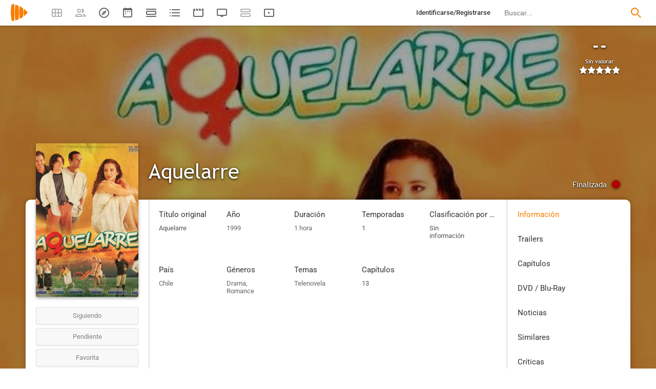

--- FILE ---
content_type: text/html; charset=UTF-8
request_url: https://playmax.mx/aquelarre-f191683
body_size: 24306
content:
<!DOCTYPE html PUBLIC "-//W3C//DTD XHTML 1.0 Strict//EN" "http://www.w3.org/TR/xhtml1/DTD/xhtml1-strict.dtd">
<html xmlns:og="http://ogp.me/ns#" xmlns="http://www.w3.org/1999/xhtml" dir="ltr" lang="es" xml:lang="es" xmlns:expr="http://www.google.com/2005/gml/expr">
<head>
<meta http-equiv="content-type" content="text/html; charset=UTF-8" />
<title>Aquelarre (1999) - PlayMax</title>
<meta name="apple-mobile-web-app-title" content="PlayMax">
<meta name="application-name" content="PlayMax">
<meta name="apple-itunes-app" content="app-id=1450105440, app-argument=https://playmax.mx/aquelarre-f191683">
<link rel="manifest" href="/manifest.json">
<link rel="alternate" hreflang="es" href="https://playmax.mx/aquelarre-f191683" />

<link rel="canonical" href="https://playmax.mx/aquelarre-f191683" />
<meta property="og:url" content="https://playmax.mx/aquelarre-f191683">

	<link rel="apple-touch-icon-precomposed" sizes="57x57" href="https://playmax.xyz/images/favicon/apple-touch-icon-57x57.png" />
	<link rel="apple-touch-icon-precomposed" sizes="114x114" href="https://playmax.xyz/images/favicon/apple-touch-icon-114x114.png" />
	<link rel="apple-touch-icon-precomposed" sizes="72x72" href="https://playmax.xyz/images/favicon/apple-touch-icon-72x72.png" />
	<link rel="apple-touch-icon-precomposed" sizes="144x144" href="https://playmax.xyz/images/favicon/apple-touch-icon-144x144.png" />
	<link rel="apple-touch-icon-precomposed" sizes="60x60" href="https://playmax.xyz/images/favicon/apple-touch-icon-60x60.png" />
	<link rel="apple-touch-icon-precomposed" sizes="120x120" href="https://playmax.xyz/images/favicon/apple-touch-icon-120x120.png" />
	<link rel="apple-touch-icon-precomposed" sizes="76x76" href="https://playmax.xyz/images/favicon/apple-touch-icon-76x76.png" />
	<link rel="apple-touch-icon-precomposed" sizes="152x152" href="https://playmax.xyz/images/favicon/apple-touch-icon-152x152.png" />
	<link rel="icon" type="image/png" href="https://playmax.xyz/images/favicon/favicon-196x196.png" sizes="196x196" />
	<link rel="icon" type="image/png" href="https://playmax.xyz/images/favicon/favicon-96x96.png" sizes="96x96" />
	<link rel="icon" type="image/png" href="https://playmax.xyz/images/favicon/favicon-32x32.png" sizes="32x32" />
	<link rel="icon" type="image/png" href="https://playmax.xyz/images/favicon/favicon-16x16.png" sizes="16x16" />
	<link rel="icon" type="image/png" href="https://playmax.xyz/images/favicon/favicon-128.png" sizes="128x128" />
	<meta name="application-name" content="&nbsp;"/>
	<meta name="msapplication-TileColor" content="#FFFFFF" />
	<meta name="msapplication-TileImage" content="https://playmax.xyz/images/favicon/mstile-144x144.png" />
	<meta name="msapplication-square70x70logo" content="https://playmax.xyz/images/favicon/mstile-70x70.png" />
	<meta name="msapplication-square150x150logo" content="https://playmax.xyz/images/favicon/mstile-150x150.png" />
	<meta name="msapplication-wide310x150logo" content="https://playmax.xyz/images/favicon/mstile-310x150.png" />
	<meta name="msapplication-square310x310logo" content="https://playmax.xyz/images/favicon/mstile-310x310.png" />


<meta http-equiv="content-style-type" content="text/css" />
<meta http-equiv="content-language" content="es" />
<meta http-equiv="imagetoolbar" content="no" />


<meta name="description" content="Es la historia de amor de Emilia y Juan Pablo, pertenecientes a familias que se detestan por varios motivos. Inspirada en “La casa de Bernarda Alba” narra los acontecimientos transcurridos en un puebl...">
<meta property="og:description" content="Es la historia de amor de Emilia y Juan Pablo, pertenecientes a familias que se detestan por varios motivos. Inspirada en “La casa de Bernarda Alba” narra los acontecimientos transcurridos en un puebl...">
<meta name="twitter:description" content="Es la historia de amor de Emilia y Juan Pablo, pertenecientes a familias que se detestan por varios motivos. Inspirada en “La casa de Bernarda Alba” narra los acontecimientos transcurridos en un puebl...">

<link rel="image_src" href="https://playmax.xyz/img/card/ficha_twitter/384/0/191683.jpg"/>
<meta property="og:image" content="https://playmax.xyz/img/card/ficha_twitter/384/0/191683.jpg" />
<meta property="image" content="https://playmax.xyz/img/card/ficha_twitter/384/0/191683.jpg" />
<meta name="twitter:image" content="https://playmax.xyz/img/card/ficha_twitter/384/0/191683.jpg">
<meta name="twitter:card" content="summary_large_image">


<link rel="alternate" href="android-app://mx.playmax.app/https/playmax.mx/.*-f.*" />
<link rel="alternate" href="android-app://mx.playmax.app/https/playmax.mx/user.*" />
<link rel="alternate" href="android-app://mx.playmax.app/https/playmax.mx/.*-l.*" />
<link rel="alternate" href="android-app://mx.playmax.app/https/playmax.mx/.*-s.*" />
<link rel="alternate" href="android-app://mx.playmax.app/https/playmax.mx/comment*" />
<link rel="alternate" href="android-app://mx.playmax.app/https/playmax.mx/user/*/stats" />
<link rel="alternate" href="android-app://mx.playmax.app/https/playmax.mx/user/*/stats/*" />

<meta property="og:site_name" content="PlayMax">
<meta property="og:title" content="Aquelarre (1999) - PlayMax">
<meta name="title" content="Aquelarre (1999) - PlayMax">
<meta name="twitter:title" content="Aquelarre (1999)">
<meta name="twitter:site" content="@PlayMaxApp">


<meta name="viewport" id="viewport" content="width=device-width, maximum-scale=5" content_d="width=320, initial-scale=1, maximum-scale=5, minimum-scale=0"/>


<!--
	Style name:			PM design
	Original author:	PlayMax ( https://playmax.mx/ )
	Modified by:		PlayMax ( https://playmax.mx/ )
-->

<meta name='impact-site-verification' value='-1141150462'>
<meta name='impact-site-verification' value='-653971701'>
<script type="application/ld+json">
{
	"@context": "http://schema.org",
	"@type": "WebSite",
	"url": "https://playmax.mx/",
	"name": "PlayMax",
	"potentialAction":
	{
		"@type": "SearchAction",
		"target": "https://playmax.mx/buscar.php?buscar={search_term_string}&mode=fichas",
 		"query-input": "required name=search_term_string"
	}
}
</script>

<script id="valuesearch">0</script>
<script id="activearrow">0</script>
<meta name="pm_user_data" id="pm_user_data" content="{&quot;user_id&quot;:1,&quot;username&quot;:&quot;Anonymous&quot;,&quot;user_avatar&quot;:&quot;https:\/\/playmax.xyz\/avatar\/1_2098723692.jpg&quot;}">
<script type="text/javascript">

var dc_amp = '';
var dc_ic = '';
var user_logged = false;
var user_id_conect = parseInt('1');
var user_offset = parseInt('3600');
var rd_active = true;
var rd_more_info = false;
var rd_more_size = 0;
var current_domain = 'playmax.mx';
var cdn_url = 'https://playmax.xyz';
var pm_url = 'https://playmax.mx';
var footer_height = 81;

function request_login(message)
{
	message = message || 'Tienes que estar identificado para poder utilizar esta función';
	message_error(message);
}
</script>

<script type="text/javascript" src="https://playmax.xyz/gzip/script/playmax.js?a=479" fetchpriority="high"></script>
<!-- TCF stub -->
<script type="text/javascript">
!function(){"use strict";var t,e,o=(t=function(t){function e(t){return(e="function"==typeof Symbol&&"symbol"==typeof Symbol.iterator?function(t){return typeof t}:function(t){return t&&"function"==typeof Symbol&&t.constructor===Symbol&&t!==Symbol.prototype?"symbol":typeof t})(t)}t.exports=function(){for(var t,o,n=[],r=window,a=r;a;){try{if(a.frames.__tcfapiLocator){t=a;break}}catch(t){}if(a===r.top)break;a=a.parent}t||(function t(){var e=r.document,o=!!r.frames.__tcfapiLocator;if(!o)if(e.body){var n=e.createElement("iframe");n.style.cssText="display:none",n.name="__tcfapiLocator",e.body.appendChild(n)}else setTimeout(t,5);return!o}(),r.__tcfapi=function(){for(var t=arguments.length,e=new Array(t),r=0;r<t;r++)e[r]=arguments[r];if(!e.length)return n;"setGdprApplies"===e[0]?e.length>3&&2===parseInt(e[1],10)&&"boolean"==typeof e[3]&&(o=e[3],"function"==typeof e[2]&&e[2]("set",!0)):"ping"===e[0]?"function"==typeof e[2]&&e[2]({gdprApplies:o,cmpLoaded:!1,cmpStatus:"stub"}):n.push(e)},r.addEventListener("message",(function(t){var o="string"==typeof t.data,n={};if(o)try{n=JSON.parse(t.data)}catch(t){}else n=t.data;var r="object"===e(n)&&null!==n?n.__tcfapiCall:null;r&&window.__tcfapi(r.command,r.version,(function(e,n){var a={__tcfapiReturn:{returnValue:e,success:n,callId:r.callId}};t&&t.source&&t.source.postMessage&&t.source.postMessage(o?JSON.stringify(a):a,"*")}),r.parameter)}),!1))}},t(e={exports:{}}),e.exports);o()}();
</script>
<!-- Default Consent Mode config -->
<script>
    //<![CDATA[
    window.dataLayer = window.dataLayer || [];
    function gtag(){dataLayer.push(arguments);}
    gtag('consent', 'default', {
        'ad_storage': 'denied',
        'analytics_storage': 'denied',
        'functionality_storage': 'denied',
        'personalization_storage': 'denied',
        'security_storage': 'denied',
        'ad_user_data': 'denied',
        'ad_personalization': 'denied',
        'wait_for_update': 1500
    });
    gtag('set', 'ads_data_redaction', true);
    gtag('set', 'url_passthrough', true);
    (function(){
        const s={adStorage:{storageName:"ad_storage",serialNumber:0},analyticsStorage:{storageName:"analytics_storage",serialNumber:1},functionalityStorage:{storageName:"functionality_storage",serialNumber:2},personalizationStorage:{storageName:"personalization_storage",serialNumber:3},securityStorage:{storageName:"security_storage",serialNumber:4},adUserData:{storageName:"ad_user_data",serialNumber:5},adPersonalization:{storageName:"ad_personalization",serialNumber:6}};let c=localStorage.getItem("__lxG__consent__v2");if(c){c=JSON.parse(c);if(c&&c.cls_val)c=c.cls_val;if(c)c=c.split("|");if(c&&c.length&&typeof c[14]!==undefined){c=c[14].split("").map(e=>e-0);if(c.length){let t={};Object.values(s).sort((e,t)=>e.serialNumber-t.serialNumber).forEach(e=>{t[e.storageName]=c[e.serialNumber]?"granted":"denied"});gtag("consent","update",t)}}}
        if(Math.random() < 0.05) {if (window.dataLayer && (window.dataLayer.some(e => e[0] === 'js' && e[1] instanceof Date) || window.dataLayer.some(e => e['event'] === 'gtm.js' && e['gtm.start'] == true ))) {document.head.appendChild(document.createElement('img')).src = "//clickiocdn.com/utr/gtag/?sid=230384";}}
    })();
    //]]>
</script>

	<!--<script type="text/javascript">playmax.loadScriptOnLoad('https://pagead2.googlesyndication.com/pagead/js/adsbygoogle.js?client=ca-pub-9797654625010771', {async: true, crossOrigin: 'anonymous'})</script>-->
	<script async type="text/javascript" src="https://pagead2.googlesyndication.com/pagead/js/adsbygoogle.js?client=ca-pub-9797654625010771" crossorigin="anonymous"></script>
	

<link rel="stylesheet" type="text/css" media="screen, projection" href="https://playmax.xyz/style.css?a=555" crossorigin/>


<link rel="stylesheet" type="text/css" media="screen, projection" href="https://playmax.xyz/gzip/css/playmax.css?a=199" crossorigin>


<!--<link href="https://fonts.googleapis.com/css?family=Roboto:100,100i,300,300i,400,400i,500,500i,700,700i,900,900i&amp;subset=cyrillic,cyrillic-ext,greek,greek-ext,latin-ext,vietnamese" rel="stylesheet">-->
<style type="text/css">@font-face {font-family:Roboto;font-style:normal;font-weight:400;src:url(/cf-fonts/s/roboto/5.0.11/latin/400/normal.woff2);unicode-range:U+0000-00FF,U+0131,U+0152-0153,U+02BB-02BC,U+02C6,U+02DA,U+02DC,U+0304,U+0308,U+0329,U+2000-206F,U+2074,U+20AC,U+2122,U+2191,U+2193,U+2212,U+2215,U+FEFF,U+FFFD;font-display:swap;}@font-face {font-family:Roboto;font-style:normal;font-weight:400;src:url(/cf-fonts/s/roboto/5.0.11/greek-ext/400/normal.woff2);unicode-range:U+1F00-1FFF;font-display:swap;}@font-face {font-family:Roboto;font-style:normal;font-weight:400;src:url(/cf-fonts/s/roboto/5.0.11/greek/400/normal.woff2);unicode-range:U+0370-03FF;font-display:swap;}@font-face {font-family:Roboto;font-style:normal;font-weight:400;src:url(/cf-fonts/s/roboto/5.0.11/cyrillic/400/normal.woff2);unicode-range:U+0301,U+0400-045F,U+0490-0491,U+04B0-04B1,U+2116;font-display:swap;}@font-face {font-family:Roboto;font-style:normal;font-weight:400;src:url(/cf-fonts/s/roboto/5.0.11/latin-ext/400/normal.woff2);unicode-range:U+0100-02AF,U+0304,U+0308,U+0329,U+1E00-1E9F,U+1EF2-1EFF,U+2020,U+20A0-20AB,U+20AD-20CF,U+2113,U+2C60-2C7F,U+A720-A7FF;font-display:swap;}@font-face {font-family:Roboto;font-style:normal;font-weight:400;src:url(/cf-fonts/s/roboto/5.0.11/cyrillic-ext/400/normal.woff2);unicode-range:U+0460-052F,U+1C80-1C88,U+20B4,U+2DE0-2DFF,U+A640-A69F,U+FE2E-FE2F;font-display:swap;}@font-face {font-family:Roboto;font-style:normal;font-weight:400;src:url(/cf-fonts/s/roboto/5.0.11/vietnamese/400/normal.woff2);unicode-range:U+0102-0103,U+0110-0111,U+0128-0129,U+0168-0169,U+01A0-01A1,U+01AF-01B0,U+0300-0301,U+0303-0304,U+0308-0309,U+0323,U+0329,U+1EA0-1EF9,U+20AB;font-display:swap;}@font-face {font-family:Roboto;font-style:italic;font-weight:400;src:url(/cf-fonts/s/roboto/5.0.11/greek/400/italic.woff2);unicode-range:U+0370-03FF;font-display:swap;}@font-face {font-family:Roboto;font-style:italic;font-weight:400;src:url(/cf-fonts/s/roboto/5.0.11/vietnamese/400/italic.woff2);unicode-range:U+0102-0103,U+0110-0111,U+0128-0129,U+0168-0169,U+01A0-01A1,U+01AF-01B0,U+0300-0301,U+0303-0304,U+0308-0309,U+0323,U+0329,U+1EA0-1EF9,U+20AB;font-display:swap;}@font-face {font-family:Roboto;font-style:italic;font-weight:400;src:url(/cf-fonts/s/roboto/5.0.11/latin/400/italic.woff2);unicode-range:U+0000-00FF,U+0131,U+0152-0153,U+02BB-02BC,U+02C6,U+02DA,U+02DC,U+0304,U+0308,U+0329,U+2000-206F,U+2074,U+20AC,U+2122,U+2191,U+2193,U+2212,U+2215,U+FEFF,U+FFFD;font-display:swap;}@font-face {font-family:Roboto;font-style:italic;font-weight:400;src:url(/cf-fonts/s/roboto/5.0.11/latin-ext/400/italic.woff2);unicode-range:U+0100-02AF,U+0304,U+0308,U+0329,U+1E00-1E9F,U+1EF2-1EFF,U+2020,U+20A0-20AB,U+20AD-20CF,U+2113,U+2C60-2C7F,U+A720-A7FF;font-display:swap;}@font-face {font-family:Roboto;font-style:italic;font-weight:400;src:url(/cf-fonts/s/roboto/5.0.11/greek-ext/400/italic.woff2);unicode-range:U+1F00-1FFF;font-display:swap;}@font-face {font-family:Roboto;font-style:italic;font-weight:400;src:url(/cf-fonts/s/roboto/5.0.11/cyrillic/400/italic.woff2);unicode-range:U+0301,U+0400-045F,U+0490-0491,U+04B0-04B1,U+2116;font-display:swap;}@font-face {font-family:Roboto;font-style:italic;font-weight:400;src:url(/cf-fonts/s/roboto/5.0.11/cyrillic-ext/400/italic.woff2);unicode-range:U+0460-052F,U+1C80-1C88,U+20B4,U+2DE0-2DFF,U+A640-A69F,U+FE2E-FE2F;font-display:swap;}@font-face {font-family:Roboto;font-style:normal;font-weight:500;src:url(/cf-fonts/s/roboto/5.0.11/vietnamese/500/normal.woff2);unicode-range:U+0102-0103,U+0110-0111,U+0128-0129,U+0168-0169,U+01A0-01A1,U+01AF-01B0,U+0300-0301,U+0303-0304,U+0308-0309,U+0323,U+0329,U+1EA0-1EF9,U+20AB;font-display:swap;}@font-face {font-family:Roboto;font-style:normal;font-weight:500;src:url(/cf-fonts/s/roboto/5.0.11/cyrillic/500/normal.woff2);unicode-range:U+0301,U+0400-045F,U+0490-0491,U+04B0-04B1,U+2116;font-display:swap;}@font-face {font-family:Roboto;font-style:normal;font-weight:500;src:url(/cf-fonts/s/roboto/5.0.11/cyrillic-ext/500/normal.woff2);unicode-range:U+0460-052F,U+1C80-1C88,U+20B4,U+2DE0-2DFF,U+A640-A69F,U+FE2E-FE2F;font-display:swap;}@font-face {font-family:Roboto;font-style:normal;font-weight:500;src:url(/cf-fonts/s/roboto/5.0.11/greek/500/normal.woff2);unicode-range:U+0370-03FF;font-display:swap;}@font-face {font-family:Roboto;font-style:normal;font-weight:500;src:url(/cf-fonts/s/roboto/5.0.11/greek-ext/500/normal.woff2);unicode-range:U+1F00-1FFF;font-display:swap;}@font-face {font-family:Roboto;font-style:normal;font-weight:500;src:url(/cf-fonts/s/roboto/5.0.11/latin/500/normal.woff2);unicode-range:U+0000-00FF,U+0131,U+0152-0153,U+02BB-02BC,U+02C6,U+02DA,U+02DC,U+0304,U+0308,U+0329,U+2000-206F,U+2074,U+20AC,U+2122,U+2191,U+2193,U+2212,U+2215,U+FEFF,U+FFFD;font-display:swap;}@font-face {font-family:Roboto;font-style:normal;font-weight:500;src:url(/cf-fonts/s/roboto/5.0.11/latin-ext/500/normal.woff2);unicode-range:U+0100-02AF,U+0304,U+0308,U+0329,U+1E00-1E9F,U+1EF2-1EFF,U+2020,U+20A0-20AB,U+20AD-20CF,U+2113,U+2C60-2C7F,U+A720-A7FF;font-display:swap;}@font-face {font-family:Roboto;font-style:italic;font-weight:500;src:url(/cf-fonts/s/roboto/5.0.11/latin-ext/500/italic.woff2);unicode-range:U+0100-02AF,U+0304,U+0308,U+0329,U+1E00-1E9F,U+1EF2-1EFF,U+2020,U+20A0-20AB,U+20AD-20CF,U+2113,U+2C60-2C7F,U+A720-A7FF;font-display:swap;}@font-face {font-family:Roboto;font-style:italic;font-weight:500;src:url(/cf-fonts/s/roboto/5.0.11/vietnamese/500/italic.woff2);unicode-range:U+0102-0103,U+0110-0111,U+0128-0129,U+0168-0169,U+01A0-01A1,U+01AF-01B0,U+0300-0301,U+0303-0304,U+0308-0309,U+0323,U+0329,U+1EA0-1EF9,U+20AB;font-display:swap;}@font-face {font-family:Roboto;font-style:italic;font-weight:500;src:url(/cf-fonts/s/roboto/5.0.11/cyrillic-ext/500/italic.woff2);unicode-range:U+0460-052F,U+1C80-1C88,U+20B4,U+2DE0-2DFF,U+A640-A69F,U+FE2E-FE2F;font-display:swap;}@font-face {font-family:Roboto;font-style:italic;font-weight:500;src:url(/cf-fonts/s/roboto/5.0.11/greek-ext/500/italic.woff2);unicode-range:U+1F00-1FFF;font-display:swap;}@font-face {font-family:Roboto;font-style:italic;font-weight:500;src:url(/cf-fonts/s/roboto/5.0.11/cyrillic/500/italic.woff2);unicode-range:U+0301,U+0400-045F,U+0490-0491,U+04B0-04B1,U+2116;font-display:swap;}@font-face {font-family:Roboto;font-style:italic;font-weight:500;src:url(/cf-fonts/s/roboto/5.0.11/latin/500/italic.woff2);unicode-range:U+0000-00FF,U+0131,U+0152-0153,U+02BB-02BC,U+02C6,U+02DA,U+02DC,U+0304,U+0308,U+0329,U+2000-206F,U+2074,U+20AC,U+2122,U+2191,U+2193,U+2212,U+2215,U+FEFF,U+FFFD;font-display:swap;}@font-face {font-family:Roboto;font-style:italic;font-weight:500;src:url(/cf-fonts/s/roboto/5.0.11/greek/500/italic.woff2);unicode-range:U+0370-03FF;font-display:swap;}@font-face {font-family:Roboto;font-style:normal;font-weight:700;src:url(/cf-fonts/s/roboto/5.0.11/cyrillic-ext/700/normal.woff2);unicode-range:U+0460-052F,U+1C80-1C88,U+20B4,U+2DE0-2DFF,U+A640-A69F,U+FE2E-FE2F;font-display:swap;}@font-face {font-family:Roboto;font-style:normal;font-weight:700;src:url(/cf-fonts/s/roboto/5.0.11/greek-ext/700/normal.woff2);unicode-range:U+1F00-1FFF;font-display:swap;}@font-face {font-family:Roboto;font-style:normal;font-weight:700;src:url(/cf-fonts/s/roboto/5.0.11/latin/700/normal.woff2);unicode-range:U+0000-00FF,U+0131,U+0152-0153,U+02BB-02BC,U+02C6,U+02DA,U+02DC,U+0304,U+0308,U+0329,U+2000-206F,U+2074,U+20AC,U+2122,U+2191,U+2193,U+2212,U+2215,U+FEFF,U+FFFD;font-display:swap;}@font-face {font-family:Roboto;font-style:normal;font-weight:700;src:url(/cf-fonts/s/roboto/5.0.11/latin-ext/700/normal.woff2);unicode-range:U+0100-02AF,U+0304,U+0308,U+0329,U+1E00-1E9F,U+1EF2-1EFF,U+2020,U+20A0-20AB,U+20AD-20CF,U+2113,U+2C60-2C7F,U+A720-A7FF;font-display:swap;}@font-face {font-family:Roboto;font-style:normal;font-weight:700;src:url(/cf-fonts/s/roboto/5.0.11/vietnamese/700/normal.woff2);unicode-range:U+0102-0103,U+0110-0111,U+0128-0129,U+0168-0169,U+01A0-01A1,U+01AF-01B0,U+0300-0301,U+0303-0304,U+0308-0309,U+0323,U+0329,U+1EA0-1EF9,U+20AB;font-display:swap;}@font-face {font-family:Roboto;font-style:normal;font-weight:700;src:url(/cf-fonts/s/roboto/5.0.11/greek/700/normal.woff2);unicode-range:U+0370-03FF;font-display:swap;}@font-face {font-family:Roboto;font-style:normal;font-weight:700;src:url(/cf-fonts/s/roboto/5.0.11/cyrillic/700/normal.woff2);unicode-range:U+0301,U+0400-045F,U+0490-0491,U+04B0-04B1,U+2116;font-display:swap;}@font-face {font-family:Roboto;font-style:italic;font-weight:700;src:url(/cf-fonts/s/roboto/5.0.11/cyrillic-ext/700/italic.woff2);unicode-range:U+0460-052F,U+1C80-1C88,U+20B4,U+2DE0-2DFF,U+A640-A69F,U+FE2E-FE2F;font-display:swap;}@font-face {font-family:Roboto;font-style:italic;font-weight:700;src:url(/cf-fonts/s/roboto/5.0.11/latin-ext/700/italic.woff2);unicode-range:U+0100-02AF,U+0304,U+0308,U+0329,U+1E00-1E9F,U+1EF2-1EFF,U+2020,U+20A0-20AB,U+20AD-20CF,U+2113,U+2C60-2C7F,U+A720-A7FF;font-display:swap;}@font-face {font-family:Roboto;font-style:italic;font-weight:700;src:url(/cf-fonts/s/roboto/5.0.11/vietnamese/700/italic.woff2);unicode-range:U+0102-0103,U+0110-0111,U+0128-0129,U+0168-0169,U+01A0-01A1,U+01AF-01B0,U+0300-0301,U+0303-0304,U+0308-0309,U+0323,U+0329,U+1EA0-1EF9,U+20AB;font-display:swap;}@font-face {font-family:Roboto;font-style:italic;font-weight:700;src:url(/cf-fonts/s/roboto/5.0.11/greek/700/italic.woff2);unicode-range:U+0370-03FF;font-display:swap;}@font-face {font-family:Roboto;font-style:italic;font-weight:700;src:url(/cf-fonts/s/roboto/5.0.11/greek-ext/700/italic.woff2);unicode-range:U+1F00-1FFF;font-display:swap;}@font-face {font-family:Roboto;font-style:italic;font-weight:700;src:url(/cf-fonts/s/roboto/5.0.11/cyrillic/700/italic.woff2);unicode-range:U+0301,U+0400-045F,U+0490-0491,U+04B0-04B1,U+2116;font-display:swap;}@font-face {font-family:Roboto;font-style:italic;font-weight:700;src:url(/cf-fonts/s/roboto/5.0.11/latin/700/italic.woff2);unicode-range:U+0000-00FF,U+0131,U+0152-0153,U+02BB-02BC,U+02C6,U+02DA,U+02DC,U+0304,U+0308,U+0329,U+2000-206F,U+2074,U+20AC,U+2122,U+2191,U+2193,U+2212,U+2215,U+FEFF,U+FFFD;font-display:swap;}</style>
<link href="https://playmax.xyz/gzip/css/fonts.css?a=10" rel="stylesheet" type="text/css" crossorigin>



	<script type="text/javascript">

		playmax.withoutAccount = !user_logged;

	</script>

</head>

<body id="phpbb" style="min-width: 320px;/*min-width: 620px;*/" class="section-ficha ltr">
<div style="width: 11px; height: 0px;" id="cseneccc2"><div id="cseneccc" style="width: calc(100% - 10px);"></div></div>

<div id="fb-root"></div>


<div class="popup_m" id="popup_m" style="display: none;">
	<o class="popupdos" style="z-index: -1; background: rgba(0, 0, 0, 0.8);" onclick="mostrar_ocultar('popup_m', '2');"></o>
	<div class="popuptres">


		<div id="popup_m_t"></div>

		<o class="cerrar" title="Cerrar" onclick="mostrar_ocultar('popup_m', '2');" style="position: initial;"></o>
	</div>
	<div id="popup_m_c">
		<div style="margin-top: 150px;" class="s_load1 load26"></div>
	</div>

</div>
<div id="popup_m_n_mo" class="popup_m_n_main popup_m_n_mo">
	<span class="popup_m_n_cf"></span>
	<div class="popup_m_n_immersive">
		<o class="popup_m_n_cl" onclick="popup_m_n('ocultar');"></o>

		<div class="popup_m_n" id="popup_m_n">

			<div class="popup_m_n_h">

				<div id="popup_m_n_t" class="popup_m_n_t"></div>

				<o class="cerrar" title="Cerrar" onclick="popup_m_n('ocultar');" style="position: initial;"></o>

			</div>
			<div id="popup_m_n_c" class="popup_m_n_c">
				<div style="position: absolute; top: 50%; margin-top: -16px; left: 50%; margin-left: -16px;" class="s_load1 load26"></div>
			</div>

		</div>
	</div>
</div>

<div style="visibility: hidden; position: fixed; top: -1000px;"><div id="popup_m_cc_csdl" style="width: 310px;"></div></div>
<div id="popup_m_cc_mo" class="popup_m_n_mo">
	<o class="popup_m_n_cl" onclick="popup_m_c('ocultar');"></o>
	<div class="popup_m_n" id="popup_m_cc">

		<div class="popup_m_n_h">

			<div id="popup_m_cc_t" class="popup_m_n_t">Confirmar</div>

			<o class="cerrar" title="Cerrar" onclick="popup_m_c('ocultar');" style="position: initial;"></o>

		</div>
		<div id="popup_m_cc_c" style="overflow: hidden;" class="popup_m_n_c">
			<div class="popup_m_cc_text" style="line-height: 60px;"></div>
			<div style="margin: 0 10px;">
				<div onclick="popup_m_c('ocultar');" id="popup_m_cc_bc" style="cursor: pointer; display: inline-block; width: 121px; text-align: center; margin: 0 10px;" class="button9">Cancelar</div>
				<div onclick="popup_m_c('ocultar');" id="popup_m_cc_b" style="cursor: pointer; display: inline-block; width: 121px; text-align: center; margin: 0 10px;" class="button9">Aceptar</div>
			</div>
		</div>

	</div>
</div>

<div class="popup_m_s" id="popup_m_s" style="display: none;">
	<o class="popupdos" style="z-index: -1; background: rgba(0, 0, 0, 0.8);" onclick="mostrar_ocultar('popup_m_s', '2');"></o>
	<div class="popup_m_s_c">
		<div class="popuptres d">


			<div id="popup_m_s_t"></div>

			<o class="cerrar_n" title="Cerrar" onclick="mostrar_ocultar('popup_m_s', '2');" style="position: initial;"></o>
		</div>
		<div id="popup_m_s_c">
			<div style="margin-top: 150px;" class="s_load1 load26"></div>
		</div>
	</div>
</div>

<div id="cargando_n_tel" style="display: none;"></div>
<div id="cargando_n" style="display: none;">
	<div>
		<div class="s_load1 load26"></div>
	</div>
</div>

<div id="messages">
</div>

<script type="text/javascript">

	

	enable_ficha_show_images();

	dark_theme_si = false;

	function dark_theme()
	{
		clearTimeout(dark_theme_si);

		if($('html').hasClass('dark_theme'))
		{
			$('html').removeClass('dark_theme').addClass('dark_theme_transition');
			$('.dark_theme_switch').removeClass('a');

			status = 0;
		}
		else
		{
			$('html').addClass('dark_theme dark_theme_transition');
			$('.dark_theme_switch').addClass('a');

			status = 1;
		}

		setCookie('dark_theme', status, false, '/', '.'+current_domain, null, (157680000 * 1000));

		dark_theme_si = setTimeout(function(){

			$('html').removeClass('dark_theme_transition');

		}, 300);
	}

</script>

<div class="bheader_n_bs" style="visibility: hidden;">
</div>

<div class="bheader_n" id="bheader" style="visibility: hidden; background-color: #fff;min-width: 320px;/*min-width: 620px;*/">
	<div style="display: none;" class="bmbs" onclick="mobs();">
		<img src="https://playmax.xyz/svg/666666/menu.svg" alt="Menu" style="width: 20px; height: 20px; padding: 15px 10px 15px 18px;">
	</div>
	<div style="float: left; margin-left: 20px; margin-right: 40px; margin-top: 7px;" class="logo"><a href="/" title="Pagina principal"><img src="https://playmax.xyz/svg/f77f00/pm.svg" height="35" alt="" title=""></a></div>
	<div class="bh_left" style="float: left;">
		<div class="show_secondary_header" onclick="secondary_header_visibility()"></div>

		<a alt="Tus fichas" aria-label="Tus fichas" class="" href="/tusfichas.php" menu='[{"name":"Series","url":"/tusfichas.php?tab=2"},{"name":"Películas","url":"/tusfichas.php?tab=3"},{"name":"Documentales","url":"/tusfichas.php?tab=4"}]' style="opacity: 0.5;">
			<div class="buttonheader_nn buttonHeader--my_fichas" button_key="my_fichas"></div>
		</a>
		<div class="buttonHeaderTitle buttonHeaderTitle--my_fichas"><div>Tus fichas</div></div>
		<a alt="Recomendaciones" aria-label="Recomendaciones" class="" href="/recomendaciones.php" menu='[{"name":"Amigos","url":"/recomendaciones.php"},{"name":"Personalizadas","url":"/recomendaciones.php?mode=personalizadas"}]' style="opacity: 0.5;">
			<div class="buttonheader_nn buttonHeader--recommendations" button_key="recommendations"></div>
		</a>
		<div class="buttonHeaderTitle buttonHeaderTitle--recommendations"><div>Recomendaciones</div></div>
		<a alt="Explorar" aria-label="Explorar" class="" href="/explorar.php" menu='[{"name":"Más populares","url":"/explorar.php"},{"name":"Mejor valoradas","url":"/explorar.php?order=6"},{"separator":1},{"name":"Series","url":"/explorar.php?tipo%5B%5D=1"},{"name":"Películas","url":"/explorar.php?tipo%5B%5D=2"},{"name":"Documentales","url":"/explorar.php?tipo%5B%5D=3"}]'>
			<div class="buttonheader_nn buttonHeader--explore" button_key="explore"></div>
		</a>
		<div class="buttonHeaderTitle buttonHeaderTitle--explore"><div>Explorar</div></div>
		<a alt="Calendario" aria-label="Calendario" class="" href="/calendario.php" menu='[{"name":"Todo","url":"/calendario.php?mode=todo"},{"name":"Solo lo mío","url":"/calendario.php?mode=slm"}]'>
			<div class="buttonheader_nn buttonHeader--calendar" button_key="calendar"></div>
		</a>
		<div class="buttonHeaderTitle buttonHeaderTitle--calendar"><div>Calendario</div></div>
		<a alt="Próximos estrenos" aria-label="Próximos estrenos" class="" href="/proximos_estrenos.php" menu='[{"name":"Todo","url":"/proximos_estrenos.php?only_mine=0"},{"name":"Solo lo mío","url":"/proximos_estrenos.php?only_mine=1"}]'>
			<div class="buttonheader_nn buttonHeader--comingSoon" button_key="comingSoon"><div class="c_new_text" title="Nuevo" style="display: none;">N</div></div>
		</a>
		<div class="buttonHeaderTitle buttonHeaderTitle--comingSoon"><div>Próximos estrenos</div></div>
		<a alt="Listas" aria-label="Listas" class="" href="/listas.php" menu='[{"name":"Más seguidas","url":"/listas.php?orden=1"},{"name":"Con más fichas","url":"/listas.php?orden=2"},{"name":"Mejor valoradas","url":"/listas.php?orden=5"},{"name":"Nuevas","url":"/listas.php?orden=4"},{"name":"Aleatorias","url":"/listas.php?orden=3"}]'>
			<div class="buttonheader_nn buttonHeader--lists" button_key="lists"></div>
		<div class="buttonHeaderTitle buttonHeaderTitle--lists"><div>Listas</div></div>
		
		<a alt="Trailers" aria-label="Trailers" class="" href="/trailers.php" menu='[{"name":"Últimos trailers","url":"/trailers.php"},{"name":"Fichas más nuevas","url":"/trailers.php?ordenar=year"}]'>
			<div class="buttonheader_nn buttonHeader--trailers" button_key="trailers"></div>
		</a>
		<div class="buttonHeaderTitle buttonHeaderTitle--trailers"><div>Trailers</div></div>
		<a alt="Programación TV" aria-label="Programación TV" class="" href="/programacion_tv.php" menu='[{"name":"Todo","url":"/programacion_tv.php?only_mine=0"},{"name":"Solo lo mío","url":"/programacion_tv.php?only_mine=1"},{"separator":1},{"name":"Todos los canales","url":"/programacion_tv.php?channels%5B%5D=all"},{"name":"Solo mis canales","url":"/programacion_tv.php?channels%5B%5D=mine"}]'>
			<div class="buttonheader_nn buttonHeader--tv_broadcasts" button_key="tv_broadcasts"></div>
		</a>
		<div class="buttonHeaderTitle buttonHeaderTitle--tv_broadcasts"><div>Programación TV</div></div>


		<a alt="Actividad" aria-label="Actividad" class="" href="/actividad.php" style="opacity: 0.5;">
			<div class="buttonheader_nn buttonHeader--activity" button_key="activity"></div>
		</a>
		<div class="buttonHeaderTitle buttonHeaderTitle--activity"><div>Actividad</div></div>


		<a alt="Novedades Netflix, HBO Max, Filmin..." aria-label="Novedades Netflix, HBO Max, Filmin..." class="" href="/vod.php" menu='[{"name":"Netflix","url":"/netflix-s12"},{"name":"Amazon Prime Video","url":"/amazon-prime-video-s163"},{"name":"Disney+","url":"/disney-s181"},{"name":"HBO Max","url":"/hbomax-s256"},{"name":"Movistar+","url":"/movistar-s160"},{"name":"Filmin","url":"/filmin-s8"},{"name":"Rakuten TV","url":"/rakuten-tv-s27"},{"name":"Mas...","url":"/vod.php"}]'>
			<div class="buttonheader_nn buttonHeader--vod" button_key="vod"><div class="c_new_text" title="Nuevo" style="display: none;">NEW</div></div>
		</a>
		<div class="buttonHeaderTitle buttonHeaderTitle--vod"><div>Novedades Netflix, HBO Max, Filmin...</div></div>

		<script type="text/javascript">
			
			$('.bh_left > a > .buttonheader_nn').on('mouseenter touchstart', function(e){

				if($(this).attr('button_key'))
				{
					$('.buttonHeaderTitle--'+$(this).attr('button_key')).addClass('show');
				}

			});

			$('.bh_left > a > .buttonheader_nn').on('mouseleave touchend', function(e){

				if($(this).attr('button_key'))
				{
					$('.buttonHeaderTitle--'+$(this).attr('button_key')).removeClass('show');
				}

			});

		</script>
	</div>
	<div class="bh_right" style="float: right;">
		
		<div class="search_form">
			<form action="/buscar.php" method="get" id="search">
				<input onfocus="search_visibility(2)" name="buscar" autocomplete="off" spellcheck="false" id="search_input" type="text" maxlength="128" title="Buscar peliculas, series y documentales." class="inputbox search" onkeyup="search_onkeyup(event, 0)" onpaste="setTimeout(function(event){search_onkeyup(event, 0)}, 100, {event: event})" placeholder="Buscar..." />
				<input type="hidden" id="search_mode" name="mode" value="fichas">
				<button class="bbp" title="Buscar"></button>
			</form>
			<style type="text/css" id="style_search"></style>
		</div>
		
			<a style="float: right;" title="Identificarse/Registrarse" class="cmm_rg" href="/ucp.php?mode=login">
				<div class="buttonheader_nn">Identificarse/Registrarse</div>
			</a>
		
	</div>
	
</div>

<script type="text/javascript">
	
	playmax.showYearStats();

</script>


</script>

<div class="hb_page_menu_content bh_menu_1">
	<a title="Test"  href="/settings.php">
		<div style="margin-top: 0px;">Test</div>
	</a>
</div>
<div class="hb_page_menu_content bh_menu_2">
	<a title="Test"  href="/settings.php">
		<div style="margin-top: 0px;">Test</div>
	</a>
</div>
<div class="hb_page_menu_ocult" onclick="bh_menu_hidden()"></div>
<script type="text/javascript">

	bh_menu_events();

</script>

<div class="search_content">
	<div class="search_obs"></div>
	<div class="search_result">
		<div style="padding: 11px 0px 19px 0px;font-size: 14px;width: 100%;text-align: center;">
			<div class="s_load1 load26"></div>
		</div>
	</div>
	<div class="fup">
		<div onclick="search_mode(1)" class="a search_mode_f">Fichas</div>
		<div onclick="search_mode(2)" class="search_mode_u">Usuarios</div>
		<div onclick="search_mode(3)" class="search_mode_p">Personas</div>
	</div>
</div>

<div class="search_ocult" onclick="search_visibility(0)"></div>



<div class="secondary_header" style="opacity: 0;"></div>
<div class="secondary_header_close" onclick="hidden_secondary_header();"></div>

<script type="text/javascript">

mp_active();
rd_ocult_search(true);
domQuery('.secondary_header').css({opacity: 1});



</script>
<div class="b_seg">
	<a title="Tus fichas" class="" href="/tusfichas.php">
		<div class="bb_seg">Tus fichas</div>
	</a>
	<div class="b_seg_show_more b_seg_show_more1" onclick="b_seg_menu_visibility(1)"></div>
	<cb></cb>
	<div class="b_seg_more b_seg_more1" menu='[{"name":"Series","url":"/tusfichas.php?tab=2"},{"name":"Películas","url":"/tusfichas.php?tab=3"},{"name":"Documentales","url":"/tusfichas.php?tab=4"}]'></div>
	<a title="Recomendaciones" class="" href="/recomendaciones.php">
		<div class="bb_seg">Recomendaciones</div>
	</a>
	<div class="b_seg_show_more b_seg_show_more2" onclick="b_seg_menu_visibility(2)"></div>
	<cb></cb>
	<div class="b_seg_more b_seg_more2" menu='[{"name":"Amigos","url":"/recomendaciones.php"},{"name":"Personalizadas","url":"/recomendaciones.php?mode=personalizadas"}]'></div>
	<a title="Explorar" class="" href="/explorar.php">
		<div class="bb_seg">Explorar</div>
	</a>
	<div class="b_seg_show_more b_seg_show_more3" onclick="b_seg_menu_visibility(3)"></div>
	<cb></cb>
	<div class="b_seg_more b_seg_more3" menu='[{"name":"Más populares","url":"/explorar.php"},{"name":"Mejor valoradas","url":"/explorar.php?order=6"},{"separator":1},{"name":"Series","url":"/explorar.php?tipo%5B%5D=1"},{"name":"Películas","url":"/explorar.php?tipo%5B%5D=2"},{"name":"Documentales","url":"/explorar.php?tipo%5B%5D=3"}]'></div>
	<a title="Calendario" class="" href="/calendario.php">
		<div class="bb_seg">Calendario</div>
	</a>
	<div class="b_seg_show_more b_seg_show_more4" onclick="b_seg_menu_visibility(4)"></div>
	<cb></cb>
	<div class="b_seg_more b_seg_more4" menu='[{"name":"Todo","url":"/calendario.php?mode=todo"},{"name":"Solo lo mío","url":"/calendario.php?mode=slm"}]'></div>
	<a title="Próximos estrenos" class="" href="/proximos_estrenos.php">
		<div class="bb_seg" style="position: relative;">Próximos estrenos<div class="c_new_text" title="Nuevo" style="right: 0px; top: 6px; display: none;">NEW</div></div>
	</a>
	<div class="b_seg_show_more b_seg_show_more10" onclick="b_seg_menu_visibility(10)"></div>
	<cb></cb>
	<div class="b_seg_more b_seg_more10" menu='[{"name":"Todo","url":"/proximos_estrenos.php?only_mine=0"},{"name":"Solo lo mío","url":"/proximos_estrenos.php?only_mine=1"}]'></div>
	<a title="Listas" class="" href="/listas.php">
		<div class="bb_seg">Listas</div>
	</a>
	<div class="b_seg_show_more b_seg_show_more5" onclick="b_seg_menu_visibility(5)"></div>
	<cb></cb>
	<div class="b_seg_more b_seg_more5" menu='[{"name":"Más seguidas","url":"/listas.php?orden=1"},{"name":"Con más fichas","url":"/listas.php?orden=2"},{"name":"Mejor valoradas","url":"/listas.php?orden=5"},{"name":"Nuevas","url":"/listas.php?orden=4"},{"name":"Aleatorias","url":"/listas.php?orden=3"}]'></div>
	
	<a title="Trailers" class="" href="/trailers.php">
		<div class="bb_seg">Trailers</div>
	</a>
	<div class="b_seg_show_more b_seg_show_more7" onclick="b_seg_menu_visibility(7)"></div>
	<cb></cb>
	<div class="b_seg_more b_seg_more7" menu='[{"name":"Últimos trailers","url":"/trailers.php"},{"name":"Fichas más nuevas","url":"/trailers.php?ordenar=year"}]'></div>
	<a title="Programación TV" class="" href="/programacion_tv.php">
		<div class="bb_seg" style="position: relative;">Programación TV</div>
	</a>
	<div class="b_seg_show_more b_seg_show_more8" onclick="b_seg_menu_visibility(8)"></div>
	<cb></cb>
	<div class="b_seg_more b_seg_more8" menu='[{"name":"Todo","url":"/programacion_tv.php?only_mine=0"},{"name":"Solo lo mío","url":"/programacion_tv.php?only_mine=1"},{"separator":1},{"name":"Todos los canales","url":"/programacion_tv.php?channels%5B%5D=all"},{"name":"Solo mis canales","url":"/programacion_tv.php?channels%5B%5D=mine"}]'></div>
	<a title="Novedades Netflix, HBO Max, Filmin..." class="" href="/vod.php">
		<div class="bb_seg" style="position: relative;">Novedades Netfli...<div class="c_new_text" title="Nuevo" style="right: 0px; top: 6px; display: none;">NEW</div></div>
	</a>
	<div class="b_seg_show_more b_seg_show_more9" onclick="b_seg_menu_visibility(9)"></div>
	<cb></cb>
	<div class="b_seg_more b_seg_more9" menu='[{"name":"Netflix","url":"/netflix-s12"},{"name":"Amazon Prime Video","url":"/amazon-prime-video-s163"},{"name":"Disney+","url":"/disney-s181"},{"name":"HBO Max","url":"/hbomax-s256"},{"name":"Movistar+","url":"/movistar-s160"},{"name":"Filmin","url":"/filmin-s8"},{"name":"Rakuten TV","url":"/rakuten-tv-s27"},{"name":"Mas...","url":"/vod.php"}]'></div>
</div>
<div class="b_seg_c" onclick="mobs();" style="display: none; opacity: 0;"></div>
<div class="b_more_c" onclick="" style="display: none; opacity: 0;"></div>
<div style="width: 100%; height: 68px;"></div>

<div id="wrap" style="min-width: 320px;/*min-width: 620px;*/ box-sizing: border-box;">

<script>
	function wrap_min_height()
	{
		//var wrap = document.querySelector('#wrap');
		//if(wrap) wrap.style.minHeight = (window.innerHeight - 131)+'px';
	}
	wrap_min_height();
</script>


<style type="text/css" id="c_fichas_style"></style>
<style type="text/css" id="c_fichas_cover_style"></style>
<div class="title_h_divs"></div>
<div id="page-body" class="NewS">
	<div id="load"></div>
<script type="application/ld+json">{"@context":"https:\/\/schema.org","@type":"TVSeries","url":"https:\/\/playmax.mx\/aquelarre-f191683","name":"Aquelarre","image":"https:\/\/playmax.xyz\/img\/c\/400\/384\/1694905851\/191683.jpg","description":"Es la historia de amor de Emilia y Juan Pablo, pertenecientes a familias que se detestan por varios motivos. Inspirada en “La casa de Bernarda Alba” narra los acontecimientos transcurridos en un pueblo de extrañas características. Aquelarre está ubicado en la zona central de Chile y se distingue de todos los demás porque hace más de treinta años que sus habitantes sólo procrean mujeres, ningún hombre nace dentro de sus límites. Todos los varones tienen treinta años o más y los que tienen menos han llegado de afuera. (información extraída de Wikipedia)","datePublished":1999,"timeRequired":"PT1H0M","genre":["Drama","Romance"],"keywords":"telenovela","countryOfOrigin":"CL","review":[],"director":[{"@type":"Person","url":"\/maria-eugenia-rencoret-p107374","name":"María Eugenia Rencoret"},{"@type":"Person","url":"\/hugo-morales-p99858","name":"Hugo Morales"},{"@type":"Person","url":"\/claudio-lopez-de-lerida-p415871","name":"Claudio López de Lérida"},{"@type":"Person","url":"\/enrique-bravo-p1123402","name":"Enrique Bravo"}],"actor":[{"@type":"Person","url":"\/bastian-bodenhofer-p217858","name":"Bastián Bodenhöfer"},{"@type":"Person","url":"\/sigrid-alegria-p57867","name":"Sigrid Alegría"},{"@type":"Person","url":"\/alvaro-rudolphy-p60340","name":"Álvaro Rudolphy"},{"@type":"Person","url":"\/catalina-guerra-p65800","name":"Catalina Guerra"},{"@type":"Person","url":"\/alvaro-escobar-p504723","name":"Álvaro Escobar"},{"@type":"Person","url":"\/coca-guazzini-p22840","name":"Coca Guazzini"},{"@type":"Person","url":"\/edgardo-bruna-p23798","name":"Edgardo Bruna"},{"@type":"Person","url":"\/ximena-rivas-p47456","name":"Ximena Rivas"},{"@type":"Person","url":"\/claudia-burr-p85055","name":"Claudia Burr"},{"@type":"Person","url":"\/jaime-vadell-p16363","name":"Jaime Vadell"},{"@type":"Person","url":"\/monica-godoy-p80585","name":"Mónica Godoy"},{"@type":"Person","url":"\/mauricio-pesutic-p64304","name":"Mauricio Pesutic"},{"@type":"Person","url":"\/paola-volpato-p67656","name":"Paola Volpato"},{"@type":"Person","url":"\/lucy-salgado-p319714","name":"Lucy Salgado"},{"@type":"Person","url":"\/patricia-rivadeneira-p47458","name":"Patricia Rivadeneira"},{"@type":"Person","url":"\/maricarmen-arrigorriaga-p75491","name":"Maricarmen Arrigorriaga"},{"@type":"Person","url":"\/jael-unger-p794322","name":"Jael Unger"},{"@type":"Person","url":"\/alejandra-fosalba-p65803","name":"Alejandra Fosalba"},{"@type":"Person","url":"\/francisco-perez-bannen-p56159","name":"Francisco Pérez-Bannen"},{"@type":"Person","url":"\/anita-klesky-p645778","name":"Anita Klesky"}],"musicBy":[{"@type":"Person","url":"\/eduardo-garrido-p1182182","name":"Eduardo Garrido"},{"@type":"Person","url":"\/mauricio-guzman-p1103435","name":"Mauricio Guzmán"}],"numberOfSeasons":1,"numberOfEpisodes":13,"episode":[{"@type":"TVEpisode","partOfSeason":1,"episodeNumber":"01","name":"La tragedia enluta a las Patiño","datePublished":"1999-08-04"},{"@type":"TVEpisode","partOfSeason":1,"episodeNumber":"02","name":"El secreto de Eduarda","datePublished":"1999-08-05"},{"@type":"TVEpisode","partOfSeason":1,"episodeNumber":"03","name":"Al Toro le sirven todas las micros","datePublished":"1999-08-06"},{"@type":"TVEpisode","partOfSeason":1,"episodeNumber":"04","name":"El osado juego de Scarlett","datePublished":"1999-08-09"},{"@type":"TVEpisode","partOfSeason":1,"episodeNumber":"05","name":"La confusión de Emilia","datePublished":"1999-08-10"},{"@type":"TVEpisode","partOfSeason":1,"episodeNumber":"06","name":"La jugada de Juan Pablo","datePublished":"1999-08-11"},{"@type":"TVEpisode","partOfSeason":1,"episodeNumber":"07","name":"La tristeza de Juan Pablo","datePublished":"1999-08-12"},{"@type":"TVEpisode","partOfSeason":1,"episodeNumber":"08","name":"Todo por amor","datePublished":"1999-08-13"},{"@type":"TVEpisode","partOfSeason":1,"episodeNumber":"09","name":"Pía encontró una aliada","datePublished":"1999-08-16"},{"@type":"TVEpisode","partOfSeason":1,"episodeNumber":10,"name":"Juan Pablo raptó a Emilia","datePublished":"1999-08-17"},{"@type":"TVEpisode","partOfSeason":1,"episodeNumber":11,"name":"¡Juan Pablo enloqueció de amor!","datePublished":"1999-08-18"},{"@type":"TVEpisode","partOfSeason":1,"episodeNumber":12,"name":"Marcelo no da más de celos ","datePublished":"1999-08-19"},{"@type":"TVEpisode","partOfSeason":1,"episodeNumber":13,"name":"Emilia le dijo la verdad a Diego","datePublished":"1999-08-20"}]}</script>
<script type="text/javascript">

	var ficha = playmax.page('ficha');

	function valoracion_json_body(c_valoracion)
	{
		var c_valoracion_json_html = '<div class="c_val hover'+((c_valoracion['FONDO']) ? ' fondo' : '')+'" size_h="13" delay="0.3" position="b" title_h="<b>Valoracion:</b> '+c_valoracion['VALORACION']+((c_valoracion['USER_VALORACION'] != '') ? '<br><b>Su valoracion:</b> '+c_valoracion['USER_VALORACION'] : '')+((c_valoracion['VOTANTES'] != '' || c_valoracion['VOTANTES'] === 0) ? '<br><b>Votos:</b> '+c_valoracion['VOTANTES'] : '')+'"><div class="c_val_val'+((c_valoracion['DECIMAL']) ? ' decimal' : '')+'">'+c_valoracion['VALORACION_ROUND']+'</div>'+((c_valoracion['LETRAS']) ? '<div class="c_val_txt">'+c_valoracion['LETRAS']+'</div>' : '')+'<div class="c_val_remove'+((c_valoracion['USER_VALORACION'] && c_valoracion['REMOVE_URL']) ? ' uv' : '')+'"><div title="Eliminar valoracion"></div></div><div class="c_val_stars"><div class="c_val_stars_uno" style="width: '+c_valoracion['W_UNO']+'px;"><img src="'+cdn_url+'/svg/f77f00/vf.svg"></div><div class="c_val_stars_dos" style="width: '+c_valoracion['W_DOS']+'px;"><img src="'+cdn_url+'/svg/ffd80a/vf.svg" style="margin-left: -'+c_valoracion['W_UNO']+'px;"></div><div class="c_val_stars_tres" style="width: '+c_valoracion['W_TRES']+'px;"><img src="'+cdn_url+'/svg/'+((c_valoracion['FONDO']) ? 'ffffff' : '999999')+'/vf.svg" style="margin-left: -'+c_valoracion['ML_TRES']+'px;"></div></div><div class="c_val_data" val="'+c_valoracion['VALORACION']+'" val_round="'+c_valoracion['VALORACION_ROUND']+'" user_val="'+c_valoracion['USER_VALORACION']+'" votantes="'+c_valoracion['VOTANTES']+'" url="'+c_valoracion['URL']+'" remove_url="'+c_valoracion['REMOVE_URL']+'" onset="'+c_valoracion['ONSET']+'" show_votes="'+c_valoracion['SHOW_VOTES']+'" rating_zoom="'+c_valoracion['RATING_ZOOM']+'"></div></div>';

		return c_valoracion_json_html;
	}

	var ficha_titulo = 'Aquelarre';
	var current_temporada = '1';
	var valor_c = {"1319297":{"valoracion":0,"votantes":"0"},"1319298":{"valoracion":0,"votantes":"0"},"1319299":{"valoracion":0,"votantes":"0"},"1319300":{"valoracion":0,"votantes":"0"},"1319301":{"valoracion":0,"votantes":"0"},"1319302":{"valoracion":0,"votantes":"0"},"1319303":{"valoracion":0,"votantes":"0"},"1319304":{"valoracion":0,"votantes":"0"},"1319305":{"valoracion":0,"votantes":"0"},"1319306":{"valoracion":0,"votantes":"0"},"1319307":{"valoracion":0,"votantes":"0"},"1319308":{"valoracion":0,"votantes":"0"},"1319309":{"valoracion":0,"votantes":"0"}};
	var vod_compatible_sites = {"3cat":"3Cat","acontra":"acontra+","acontra_amazon_channel":"acontra+ Amazon Channel","acorn_tv_amazon_channel":"Acorn TV Amazon Channel","agalega":"AGalega","amazon":"Amazon","amazon_prime_video":"Amazon Prime Video","amazon_prime_video_store":"Amazon Prime Video Store","amc_amazon_channel":"AMC+ Amazon Channel","amc_selekt_amazon_channel":"AMC Selekt Amazon Channel","animebox":"AnimeBox","animebox_alquiler":"AnimeBox Alquiler","animebox_amazon_channel":"AnimeBox Amazon Channel","animebox_sensei":"AnimeBox Sensei","animebox_tomodachi":"AnimeBox Tomodachi","apple_itunes":"Apple iTunes","apple_tv":"Apple TV+","apple_tv_amazon_channel":"Apple TV+ Amazon Channel","apuntmedia":"\u00c0 Punt","argo":"Argo","arte":"Arte","artiflix":"Artiflix","atresplayer":"AtresPlayer","atresplayer_amazon_channel":"Atresplayer Amazon Channel","bloodstreamtv":"BloodStream","broadwayhd":"BroadwayHD","caixaforum":"CaixaForum+","canalsurmas":"CanalSur M\u00e1s","chili":"CHILI","cinear":"CINE.AR PLAY","clan":"Clan TVE","classix":"Classix","cortosdemetraje":"Cortos de metraje","crunchyroll":"Crunchyroll","crunchyroll_amazon_channel":"Crunchyroll Amazon Channel","cultpix":"Cultpix","curiositystream":"CuriosityStream","dekkoo":"Dekkoo","disney":"Disney+","distro_tv":"DistroTV","divergente":"Divergente","dizi":"Dizi","dizi_amazon_channel":"Dizi Amazon Channel","docsville":"Docsville","efilm":"eFilm","eitb":"EiTB","facebook_watch":"Facebook Watch","fawesome":"Fawesome","filmin":"Filmin","filmin_premier":"Filmin Premier","filmyco":"Film&Co","filmzie":"Filmzie","flixole":"FlixOl\u00e9","flixole_amazon_channel":"FlixOl\u00e9 Amazon Channel","found":"FOUND","fubotv":"FuboTV","google_play":"Google Play","guidedoc":"GuideDoc","hayu_amazon_channel":"hayu Amazon Channel","hbomax":"HBO Max","hbomax_amazon_channel":"HBO Max Amazon Channel","historia_amazon_channel":"Historia Amazon Channel","ib3alacarta":"IB3 a la carta","iqiyi":"iQIYI","jonuplay":"JonuPlay","jonuplay_amazon_channel":"JonuPlay Amazon Channel","kocowa":"Kocowa+","lionsgate_amazon_channel":"LIONSGATE+ Amazon Channel","love_nature_amazon_channel":"Love Nature Amazon Channel","magellantv":"MagellanTV","makusi":"MAKUSI","mgm_amazon_channel":"MGM+ Amazon Channel","mitele":"Mitele","movistar":"Movistar+","movistar_alquiler":"Movistar+ Alquiler","movistar_fibra":"Movistar+ Fibra","mubi":"Mubi","mubi_amazon_channel":"Mubi Amazon Channel","netflix":"Netflix","netflix_ads":"Netflix Ads","noggin_amazon_channel":"Noggin Amazon Channel","orange_tv":"Orange TV","outtv_amazon_channel":"OUTtv Amazon Channel","pash_amazon_channel":"Pash Amazon Channel","planethorror_amazon_channel":"Planet Horror Amazon Channel","plex":"Plex","pluto_tv":"Pluto TV","podimo":"Podimo","primeran":"Primeran","rakuten_tv":"Rakuten TV","rakuten_viki":"Rakuten Viki","real_crime_amazon_channel":"Real Crime Amazon Channel","rtve":"RTVE","runtime":"Runtime","shadowz":"Shadowz","shadowz_amazon_channel":"Shadowz Amazon Channel","skyshowtime":"SkyShowtime","skyshowtime_amazon_channel":"SkyShowtime Amazon Channel","sx3":"SX3","tivify":"Tivify","tivify_plus":"Tivify Plus","tivify_premium":"Tivify Premium","truestory":"True Story","tv5monde":"TV5MONDEplus","tvcortos_amazon_channel":"TVCortos Amazon Channel","tvplayer":"TVPlayer","vimeo":"Vimeo","vimeo_on_demand":"Vimeo on Demand","vix_amazon_channel":"ViX Amazon Channel","wetv":"WeTV","wikiflix":"WikiFlix","wowpresentsplus":"WOW Presents Plus","youku":"Youku","youtube":"YouTube"};
	var vod_compatible_sites2 = [{"name":"3Cat","image":"https:\/\/playmax.xyz\/img\/vod\/1698777170\/3cat.jpg"},{"name":"acontra+","image":"https:\/\/playmax.xyz\/img\/vod\/1645798925\/acontra.jpg"},{"name":"acontra+ Amazon Channel","image":"https:\/\/playmax.xyz\/img\/vod\/1642945389\/acontra_amazon_channel.jpg"},{"name":"Acorn TV Amazon Channel","image":"https:\/\/playmax.xyz\/img\/vod\/1617381850\/acorn_tv_amazon_channel.jpg"},{"name":"AGalega","image":"https:\/\/playmax.xyz\/img\/vod\/1705674771\/agalega.jpg"},{"name":"Amazon","image":"https:\/\/playmax.xyz\/img\/vod\/1529245538\/amazon.jpg"},{"name":"Amazon Prime Video","image":"https:\/\/playmax.xyz\/img\/vod\/1529661770\/amazon_prime_video.jpg"},{"name":"Amazon Prime Video Store","image":"https:\/\/playmax.xyz\/img\/vod\/1588179628\/amazon_prime_video_store.jpg"},{"name":"AMC+ Amazon Channel","image":"https:\/\/playmax.xyz\/img\/vod\/1655310034\/amc_amazon_channel.jpg"},{"name":"AMC Selekt Amazon Channel","image":"https:\/\/playmax.xyz\/img\/vod\/1703154444\/amc_selekt_amazon_channel.jpg"},{"name":"AnimeBox","image":"https:\/\/playmax.xyz\/img\/vod\/1680370918\/animebox.jpg"},{"name":"AnimeBox Alquiler","image":"https:\/\/playmax.xyz\/img\/vod\/1680371991\/animebox_alquiler.jpg"},{"name":"AnimeBox Amazon Channel","image":"https:\/\/playmax.xyz\/img\/vod\/1762880875\/animebox_amazon_channel.jpg"},{"name":"AnimeBox Sensei","image":"https:\/\/playmax.xyz\/img\/vod\/1680372027\/animebox_sensei.jpg"},{"name":"AnimeBox Tomodachi","image":"https:\/\/playmax.xyz\/img\/vod\/1680371777\/animebox_tomodachi.jpg"},{"name":"Apple iTunes","image":"https:\/\/playmax.xyz\/img\/vod\/1526814261\/apple_itunes.jpg"},{"name":"Apple TV+","image":"https:\/\/playmax.xyz\/img\/vod\/1569317517\/apple_tv.jpg"},{"name":"Apple TV+ Amazon Channel","image":"https:\/\/playmax.xyz\/img\/vod\/1747567539\/apple_tv_amazon_channel.jpg"},{"name":"\u00c0 Punt","image":"https:\/\/playmax.xyz\/img\/vod\/1554626244\/apuntmedia.jpg"},{"name":"Argo","image":"https:\/\/playmax.xyz\/img\/vod\/1615200376\/argo.jpg"},{"name":"Arte","image":"https:\/\/playmax.xyz\/img\/vod\/1693135365\/arte.jpg"},{"name":"Artiflix","image":"https:\/\/playmax.xyz\/img\/vod\/1768502027\/artiflix.jpg"},{"name":"AtresPlayer","image":"https:\/\/playmax.xyz\/img\/vod\/1555407168\/atresplayer.jpg"},{"name":"Atresplayer Amazon Channel","image":"https:\/\/playmax.xyz\/img\/vod\/1689331657\/atresplayer_amazon_channel.jpg"},{"name":"BloodStream","image":"https:\/\/playmax.xyz\/img\/vod\/1758112617\/bloodstreamtv.jpg"},{"name":"BroadwayHD","image":"https:\/\/playmax.xyz\/img\/vod\/1616261410\/broadwayhd.jpg"},{"name":"CaixaForum+","image":"https:\/\/playmax.xyz\/img\/vod\/1671471742\/caixaforum.jpg"},{"name":"CanalSur M\u00e1s","image":"https:\/\/playmax.xyz\/img\/vod\/1657728922\/canalsurmas.jpg"},{"name":"CHILI","image":"https:\/\/playmax.xyz\/img\/vod\/1669221042\/chili.jpg"},{"name":"CINE.AR PLAY","image":"https:\/\/playmax.xyz\/img\/vod\/1607008225\/cinear.jpg"},{"name":"Clan TVE","image":"https:\/\/playmax.xyz\/img\/vod\/1526019515\/clan.jpg"},{"name":"Classix","image":"https:\/\/playmax.xyz\/img\/vod\/1653315156\/classix.jpg"},{"name":"Cortos de metraje","image":"https:\/\/playmax.xyz\/img\/vod\/1761319142\/cortosdemetraje.jpg"},{"name":"Crunchyroll","image":"https:\/\/playmax.xyz\/img\/vod\/1510086189\/crunchyroll.jpg"},{"name":"Crunchyroll Amazon Channel","image":"https:\/\/playmax.xyz\/img\/vod\/1730195064\/crunchyroll_amazon_channel.jpg"},{"name":"Cultpix","image":"https:\/\/playmax.xyz\/img\/vod\/1646839811\/cultpix.jpg"},{"name":"CuriosityStream","image":"https:\/\/playmax.xyz\/img\/vod\/1598805668\/curiositystream.jpg"},{"name":"Dekkoo","image":"https:\/\/playmax.xyz\/img\/vod\/1619365617\/dekkoo.jpg"},{"name":"Disney+","image":"https:\/\/playmax.xyz\/img\/vod\/1753962257\/disney.jpg"},{"name":"DistroTV","image":"https:\/\/playmax.xyz\/img\/vod\/1629732669\/distro_tv.jpg"},{"name":"Divergente","image":"https:\/\/playmax.xyz\/img\/vod\/1736797246\/divergente.jpg"},{"name":"Dizi","image":"https:\/\/playmax.xyz\/img\/vod\/1634548854\/dizi.jpg"},{"name":"Dizi Amazon Channel","image":"https:\/\/playmax.xyz\/img\/vod\/1634548935\/dizi_amazon_channel.jpg"},{"name":"Docsville","image":"https:\/\/playmax.xyz\/img\/vod\/1658741321\/docsville.jpg"},{"name":"eFilm","image":"https:\/\/playmax.xyz\/img\/vod\/1694976095\/efilm.jpg"},{"name":"EiTB","image":"https:\/\/playmax.xyz\/img\/vod\/1604490107\/eitb.jpg"},{"name":"Facebook Watch","image":"https:\/\/playmax.xyz\/img\/vod\/1599232322\/facebook_watch.jpg"},{"name":"Fawesome","image":"https:\/\/playmax.xyz\/img\/vod\/1720701464\/fawesome.jpg"},{"name":"Filmin","image":"https:\/\/playmax.xyz\/img\/vod\/1592481019\/filmin.jpg"},{"name":"Filmin Premier","image":"https:\/\/playmax.xyz\/img\/vod\/1592481018\/filmin_premier.jpg"},{"name":"Film&Co","image":"https:\/\/playmax.xyz\/img\/vod\/1696155670\/filmyco.jpg"},{"name":"Filmzie","image":"https:\/\/playmax.xyz\/img\/vod\/1616348710\/filmzie.jpg"},{"name":"FlixOl\u00e9","image":"https:\/\/playmax.xyz\/img\/vod\/1548615341\/flixole.jpg"},{"name":"FlixOl\u00e9 Amazon Channel","image":"https:\/\/playmax.xyz\/img\/vod\/1617381614\/flixole_amazon_channel.jpg"},{"name":"FOUND","image":"https:\/\/playmax.xyz\/img\/vod\/1758113368\/found.jpg"},{"name":"FuboTV","image":"https:\/\/playmax.xyz\/img\/vod\/1584886630\/fubotv.jpg"},{"name":"Google Play","image":"https:\/\/playmax.xyz\/img\/vod\/1510083324\/google_play.jpg"},{"name":"GuideDoc","image":"https:\/\/playmax.xyz\/img\/vod\/1591623511\/guidedoc.jpg"},{"name":"hayu Amazon Channel","image":"https:\/\/playmax.xyz\/img\/vod\/1667928238\/hayu_amazon_channel.jpg"},{"name":"HBO Max","image":"https:\/\/playmax.xyz\/img\/vod\/1753783405\/hbomax.jpg"},{"name":"HBO Max Amazon Channel","image":"https:\/\/playmax.xyz\/img\/vod\/1753783401\/hbomax_amazon_channel.jpg"},{"name":"Historia Amazon Channel","image":"https:\/\/playmax.xyz\/img\/vod\/1654507687\/historia_amazon_channel.jpg"},{"name":"IB3 a la carta","image":"https:\/\/playmax.xyz\/img\/vod\/1726668854\/ib3alacarta.jpg"},{"name":"iQIYI","image":"https:\/\/playmax.xyz\/img\/vod\/1667736505\/iqiyi.jpg"},{"name":"JonuPlay","image":"https:\/\/playmax.xyz\/img\/vod\/1595256309\/jonuplay.jpg"},{"name":"JonuPlay Amazon Channel","image":"https:\/\/playmax.xyz\/img\/vod\/1749221091\/jonuplay_amazon_channel.jpg"},{"name":"Kocowa+","image":"https:\/\/playmax.xyz\/img\/vod\/1712493919\/kocowa.jpg"},{"name":"LIONSGATE+ Amazon Channel","image":"https:\/\/playmax.xyz\/img\/vod\/1665392948\/lionsgate_amazon_channel.jpg"},{"name":"Love Nature Amazon Channel","image":"https:\/\/playmax.xyz\/img\/vod\/1654510286\/love_nature_amazon_channel.jpg"},{"name":"MagellanTV","image":"https:\/\/playmax.xyz\/img\/vod\/1616676143\/magellantv.jpg"},{"name":"MAKUSI","image":"https:\/\/playmax.xyz\/img\/vod\/1714144677\/makusi.jpg"},{"name":"MGM+ Amazon Channel","image":"https:\/\/playmax.xyz\/img\/vod\/1684848998\/mgm_amazon_channel.jpg"},{"name":"Mitele","image":"https:\/\/playmax.xyz\/img\/vod\/1510086704\/mitele.jpg"},{"name":"Movistar+","image":"https:\/\/playmax.xyz\/img\/vod\/1527747781\/movistar.jpg"},{"name":"Movistar+ Alquiler","image":"https:\/\/playmax.xyz\/img\/vod\/1579107655\/movistar_alquiler.jpg"},{"name":"Movistar+ Fibra","image":"https:\/\/playmax.xyz\/img\/vod\/1717411715\/movistar_fibra.jpg"},{"name":"Mubi","image":"https:\/\/playmax.xyz\/img\/vod\/1591710141\/mubi.jpg"},{"name":"Mubi Amazon Channel","image":"https:\/\/playmax.xyz\/img\/vod\/1617381560\/mubi_amazon_channel.jpg"},{"name":"Netflix","image":"https:\/\/playmax.xyz\/img\/vod\/1599832593\/netflix.jpg"},{"name":"Netflix Ads","image":"https:\/\/playmax.xyz\/img\/vod\/1668024807\/netflix_ads.jpg"},{"name":"Noggin Amazon Channel","image":"https:\/\/playmax.xyz\/img\/vod\/1642937831\/noggin_amazon_channel.jpg"},{"name":"Orange TV","image":"https:\/\/playmax.xyz\/img\/vod\/1592329928\/orange_tv.jpg"},{"name":"OUTtv Amazon Channel","image":"https:\/\/playmax.xyz\/img\/vod\/1617389452\/outtv_amazon_channel.jpg"},{"name":"Pash Amazon Channel","image":"https:\/\/playmax.xyz\/img\/vod\/1634315403\/pash_amazon_channel.jpg"},{"name":"Planet Horror Amazon Channel","image":"https:\/\/playmax.xyz\/img\/vod\/1625647699\/planethorror_amazon_channel.jpg"},{"name":"Plex","image":"https:\/\/playmax.xyz\/img\/vod\/1653210920\/plex.jpg"},{"name":"Pluto TV","image":"https:\/\/playmax.xyz\/img\/vod\/1603725078\/pluto_tv.jpg"},{"name":"Podimo","image":"https:\/\/playmax.xyz\/img\/vod\/1706982199\/podimo.jpg"},{"name":"Primeran","image":"https:\/\/playmax.xyz\/img\/vod\/1695805543\/primeran.jpg"},{"name":"Rakuten TV","image":"https:\/\/playmax.xyz\/img\/vod\/1550604937\/rakuten_tv.jpg"},{"name":"Rakuten Viki","image":"https:\/\/playmax.xyz\/img\/vod\/1558462938\/rakuten_viki.jpg"},{"name":"Real Crime Amazon Channel","image":"https:\/\/playmax.xyz\/img\/vod\/1717693659\/real_crime_amazon_channel.jpg"},{"name":"RTVE","image":"https:\/\/playmax.xyz\/img\/vod\/1510085034\/rtve.jpg"},{"name":"Runtime","image":"https:\/\/playmax.xyz\/img\/vod\/1630408359\/runtime.jpg"},{"name":"Shadowz","image":"https:\/\/playmax.xyz\/img\/vod\/1706985439\/shadowz.jpg"},{"name":"Shadowz Amazon Channel","image":"https:\/\/playmax.xyz\/img\/vod\/1706985438\/shadowz_amazon_channel.jpg"},{"name":"SkyShowtime","image":"https:\/\/playmax.xyz\/img\/vod\/1677595700\/skyshowtime.jpg"},{"name":"SkyShowtime Amazon Channel","image":"https:\/\/playmax.xyz\/img\/vod\/1719909791\/skyshowtime_amazon_channel.jpg"},{"name":"SX3","image":"https:\/\/playmax.xyz\/img\/vod\/1669304311\/sx3.jpg"},{"name":"Tivify","image":"https:\/\/playmax.xyz\/img\/vod\/1662028506\/tivify.jpg"},{"name":"Tivify Plus","image":"https:\/\/playmax.xyz\/img\/vod\/1662033216\/tivify_plus.jpg"},{"name":"Tivify Premium","image":"https:\/\/playmax.xyz\/img\/vod\/1662033078\/tivify_premium.jpg"},{"name":"True Story","image":"https:\/\/playmax.xyz\/img\/vod\/1620313551\/truestory.jpg"},{"name":"TV5MONDEplus","image":"https:\/\/playmax.xyz\/img\/vod\/1659697920\/tv5monde.jpg"},{"name":"TVCortos Amazon Channel","image":"https:\/\/playmax.xyz\/img\/vod\/1617392734\/tvcortos_amazon_channel.jpg"},{"name":"TVPlayer","image":"https:\/\/playmax.xyz\/img\/vod\/1599662413\/tvplayer.jpg"},{"name":"Vimeo","image":"https:\/\/playmax.xyz\/img\/vod\/1624876454\/vimeo.jpg"},{"name":"Vimeo on Demand","image":"https:\/\/playmax.xyz\/img\/vod\/1618420067\/vimeo_on_demand.jpg"},{"name":"ViX Amazon Channel","image":"https:\/\/playmax.xyz\/img\/vod\/1737801365\/vix_amazon_channel.jpg"},{"name":"WeTV","image":"https:\/\/playmax.xyz\/img\/vod\/1624203410\/wetv.jpg"},{"name":"WikiFlix","image":"https:\/\/playmax.xyz\/img\/vod\/1767950505\/wikiflix.jpg"},{"name":"WOW Presents Plus","image":"https:\/\/playmax.xyz\/img\/vod\/1616335979\/wowpresentsplus.jpg"},{"name":"Youku","image":"https:\/\/playmax.xyz\/img\/vod\/1687424723\/youku.jpg"},{"name":"YouTube","image":"https:\/\/playmax.xyz\/img\/vod\/1510131672\/youtube.jpg"}];
	var curret_c_cines_filter_v = '3';
	var ex_in_c_a = '';
	var not_f_num = 0;
	var edls = '3';
	var sses = '0';
	var cines_f_zones = '';

	var fichaGraphData = {
		popularity: [],
		seasons: [{"season":1,"rating":0,"episodes":[{"episode":"01","rating":0},{"episode":"02","rating":0},{"episode":"03","rating":0},{"episode":"04","rating":0},{"episode":"05","rating":0},{"episode":"06","rating":0},{"episode":"07","rating":0},{"episode":"08","rating":0},{"episode":"09","rating":0},{"episode":10,"rating":0},{"episode":11,"rating":0},{"episode":12,"rating":0},{"episode":13,"rating":0}]}],
		votes: {"rating":0,"votes":0,"ratingVotes":{"1":0,"2":0,"3":0,"4":0,"5":0,"6":0,"7":0,"8":0,"9":0,"10":0}},
	};

	var fichaData = {"lastAvailableEpisode":1319309,"seasons":{"1":[1319297,1319298,1319299,1319300,1319301,1319302,1319303,1319304,1319305,1319306,1319307,1319308,1319309]},"episodes":{"1319297":{"id":1319297,"episode":1,"viewed":false},"1319298":{"id":1319298,"episode":2,"viewed":false},"1319299":{"id":1319299,"episode":3,"viewed":false},"1319300":{"id":1319300,"episode":4,"viewed":false},"1319301":{"id":1319301,"episode":5,"viewed":false},"1319302":{"id":1319302,"episode":6,"viewed":false},"1319303":{"id":1319303,"episode":7,"viewed":false},"1319304":{"id":1319304,"episode":8,"viewed":false},"1319305":{"id":1319305,"episode":9,"viewed":false},"1319306":{"id":1319306,"episode":10,"viewed":false},"1319307":{"id":1319307,"episode":11,"viewed":false},"1319308":{"id":1319308,"episode":12,"viewed":false},"1319309":{"id":1319309,"episode":13,"viewed":false}}};

	var _fichaData = {
		id: 191683,
		titleHtml: ficha_titulo,
		url: 'https://playmax.mx/aquelarre-f191683',
		cover: 'https://playmax.xyz/img/cv/full/384/1737692455/191683.jpg',
		cardImage: 'https://playmax.xyz/img/card/ficha_twitter/384/0/191683.jpg',
		isSerie: true,
		currentSeason: current_temporada,
		inCinemas: false,
		inDvd: false,
		ids: {
			tvdb: 368617,
		},
		seasonsRatingData: {"49990":{"rating":0,"votes":0,"userRating":0}},
		seasonsData: {"49990":{"id":49990,"season":1,"name":"Temporada 1"}},
		urls: {
			ff: 'https://www.filmaffinity.com/es/film555488.html',
			tmdb: 'https://www.themoviedb.org/tv/99469',
			tvdb: 'http://thetvdb.com/?tab=series&id=368617&lid=16',
			imdb: 'http://www.imdb.com/title/tt0379607',
		},
		episodesFromTMDB: false,
		episodesFromIMDB: false,
		userNoteMarkdown: "",
	};

	playmax.decraptedCss('ficha');

</script>

<style type="text/css" id="f_min_height"></style>
<style type="text/css" id="h_height"></style>
<style type="text/css" id="scroll_fixed_left"></style>
<style type="text/css" id="scroll_fixed_right"></style>
<style type="text/css" id="info_cap"></style>

<script type="text/javascript">
	
	playmax.decraptedJs('ficha');

</script>

<script type="text/javascript">form_events();ficha_events();common_events();</script>
<div class="fichaCover" style="display: none;">
	<div></div>
	<img srcset="https://playmax.xyz/img/cv/700/384/1737692455/191683.jpg 700w, https://playmax.xyz/img/cv/full/384/1737692455/191683.jpg 1920w" alt="Cubierta de Aquelarre" src="https://playmax.xyz/img/cv/full/384/1737692455/191683.jpg" fetchpriority="high">
</div>
<div class="fichaContent">
	<div class="fichaBody" style="display: none;">
		<div class="f_t">
			<div style="width: 100%; height: 100%;" onclick="cover_height(2);" ondblclick="window.open('https://playmax.xyz/img/cv/full/384/1737692455/191683.jpg');"></div>

			
				<div style="float: right; padding: 15px 0px 0px 0px; position: absolute; top: 0px; right: 20px;">
					<div class="c_val fondo">
	<div class="c_val_val hover decimal" top_h="35" size_h="13" delay="0.3" position="b" title_h="<b>Valoracion:</b> 0<br><b>Su valoracion:</b> 0<br><b>Votos:</b> 0">--</div>
	

	<div class="c_val_txt">Sin valorar</div>
	

	<div class="ratingZoom">
		<div class="c_val_remove">
			<div title="Eliminar valoracion">
			</div>
		</div>
		

		<div class="c_val_stars">
			<div class="c_val_stars_uno" style="width: 0px;">
				<img src="https://playmax.xyz/svg/f77f00/vf.svg" alt="Valoracion: 0">
			</div>
			<div class="c_val_stars_dos" style="width: 0px;">
				<img src="https://playmax.xyz/svg/ffd80a/vf.svg" style="margin-left: -0px;" alt="Valoracion: 0">
			</div>
			<div class="c_val_stars_tres" style="width: 80px;">
				<img src="https://playmax.xyz/svg/ffffff/vf.svg" style="margin-left: -0px;" alt="Valoracion: 0">
			</div>
		</div>
	</div>
	<div class="c_val_data" val="0" val_round="--" user_val="0" votantes="0" url="data.php?mode=valorar_ficha&amp;value={valoracion}&amp;ficha=191683" remove_url="data.php?mode=eliminar_valoracion_ficha&amp;ficha=191683" affinity_url="" onset="" show_votes="1" rating_zoom="1"></div>
</div>
<style type="text/css">

	.c_val_txt
	{
		height: 12px;
	}
	
	.c_val_stars
	{
		transition: 0.15s;
		transform-origin: top center;
	}

	.c_val.ratingZoom .c_val_stars
	{
		transform: scale(1.4);
	}

	.c_val_remove
	{
		transition: 0.15s;
		transform-origin: top center;
	}

	.c_val.ratingZoom .c_val_remove
	{
		transform: translate(-20px, 0px) scale(1.4);
	}

</style>
				</div>
			
			<div class="f_t_b red">
				<div class="f_t_b_ft f_t_b_ft_s"><div><span>Aquelarre</span></div></div>
				
				<div class="f_t_edls red" onclick="message_error('Para poder cambiar el estado de una serie tiene que estar identificado')"><div>Finalizada</div></div>
				
			</div>
			<script type="text/javascript">rd_ficha()</script>
		</div>
		<script type="text/javascript">f_min_height();</script>
		<div class="f_b">
			<script type="text/javascript">fichaCard();</script>
			<div class="f_b_t">
				<script type="text/javascript">rd_ficha()</script>
				<div>
					<div class="f_b_t_c1">
						<div class="f_b_t_i">
							<img src="https://playmax.xyz/img/c/400/384/1694905851/191683.jpg" alt="Caratula, cartel, poster o portada de Aquelarre" style="background-color: #bf864c;">
						</div>
						<div class="f_b_t_b">
							<div onclick="f_show_mb_m_f();" class="f_b_t_b_a">
								
								Marcar ficha
								
							</div>
							<div class="f_b_t_b_a_f" style="display: none;">
								<div class="f_b_t_b_a_f1">
									
										<div class="f_l_mf f_l_mf1" onclick="message_error('Para poder seguir la ficha tiene que estar identificado');">Siguiendo</div>
									
									<div class="f_l_mf f_l_mf2" onclick="message_error('Para poder marcar como pendiente esta ficha tiene que estar identificado');">Pendiente</div>
									<div class="f_l_mf f_l_mf3" onclick="message_error('Para poder marcar como favorita esta ficha tiene que estar identificado');">Favorita</div>
									<div class="f_l_mf f_l_mf4" onclick="message_error('Para poder marcar como vista esta ficha tiene que estar identificado');">Vista</div>
									<div class="f_l_mf f_l_mf5" style="margin-bottom: 0px;" onclick="message_error('Para poder marcar como abandonada esta ficha tiene que estar identificado');">Abandonada</div>
								</div>
								<div class="f_b_t_b_a_f2" onclick="f_show_mb_m_f();"></div>
							</div>
							<div class="f_b_t_b_mb" onclick="f_show_mb_f();"></div>
							<div class="f_b_t_b_mb_f_c" onclick="f_show_mb_f();"></div>
							<div class="f_b_t_b_mb_f" style="display: none;">
								<div style="opacity: 0.6;">
									<div class="f_l_oc f_l_oc_n" onclick="message_error('Para poder notificarle tiene que estar identificado');" title="Notificarme cuando...">Notificarme cuando...</div>
									<div class="f_l_oc f_l_oc_cp" onclick="message_error('Para poder utilizar esta opción tiene que estar identificado');" title="En capítulos pendientes...">En capítulos pendientes...</div>
									<div class="f_l_oc" onclick="message_error('Para poder añadir una nota privada a una ficha tiene que estar identificado');" title="Añadir nota privada">Añadir nota privada</div>
									<div class="f_l_oc" onclick="message_error('Para poder añadir fichas ha una lista tiene que estar identificado');" title="Añadir a la lista/s">Añadir a la lista/s</div>
									<div class="f_l_oc" onclick="message_error('Para poder recomendar una ficha tiene que estar identificado');" title="Recomendar" style="margin-bottom: 0px;">Recomendar</div>
								</div>
							</div>
						</div>
					</div>
					<div class="f_b_t_c2">
						<div>
							<div class="f_tab1 a" onclick="f_c_tab(1)">Información</div>
							<div class="f_tab2" onclick="f_c_tab(2); load_trailers();">Trailers</div>
							
							<div class="f_tab4" onclick="f_c_tab(4); f_tem_detect_offset(1);">Capítulos</div>
							<div class="f_tab9" onclick="f_c_tab(9); load_dvd();">DVD / Blu-Ray</div>
							<div class="f_tab6" onclick="f_c_tab(6); load_noticias();">Noticias</div>
							<div class="f_tab7" onclick="f_c_tab(7); load_parecidas();">Similares</div>
							<div class="f_tab8" onclick="f_c_tab(8); load_coments();">Críticas</div>
						</div>
					</div>
				</div>
			</div>
			<div class="f_b_l">
				<script type="text/javascript">rd_ficha()</script>
				<div>
					<img src="https://playmax.xyz/img/c/400/384/1694905851/191683.jpg" alt="Caratula, cartel, poster o portada de Aquelarre" style="background-color: #bf864c;"> 
					<div class="f_mf" style="opacity: 0.6;">
						
							<div class="f_l_mf f_l_mf1" onclick="message_error('Para poder seguir la ficha tiene que estar identificado');">Siguiendo</div>
						
						<div class="f_l_mf f_l_mf2" onclick="message_error('Para poder marcar como pendiente esta ficha tiene que estar identificado');">Pendiente</div>
						<div class="f_l_mf f_l_mf3" onclick="message_error('Para poder marcar como favorita esta ficha tiene que estar identificado');">Favorita</div>
						<div class="f_l_mf f_l_mf4" onclick="message_error('Para poder marcar como vista esta ficha tiene que estar identificado');">Finalizada</div>
						<div class="f_l_mf f_l_mf5" onclick="message_error('Para poder marcar como abandonada esta ficha tiene que estar identificado');">Abandonada</div>
					</div>

					<div class="hr_d"></div>
					<div class="f_l_oc" onclick="ficha.shareFicha(191683);" title="Compartir en redes sociales"><img src="https://playmax.xyz/svg/666666/share.svg" alt="Compartir en redes sociales" style="height: 16px; margin: 0px 6px -4px 0px;"> Compartir</div>
					<div class="hr_d" style="margin-top: 10px;"></div>

					<div class="f_oc" style="opacity: 0.6;">
						<div class="f_l_oc f_l_oc_n" onclick="message_error('Para poder notificarle tiene que estar identificado');" title="Notificarme cuando...">Notificarme cuando...</div>
						<div class="f_l_oc f_l_oc_cp" onclick="message_error('Para poder utilizar esta opción tiene que estar identificado');" title="En capítulos pendientes...">En capítulos pendientes...</div>
						<div class="f_l_oc" onclick="message_error('Para poder añadir una nota privada a una ficha tiene que estar identificado');" title="Añadir nota privada">Añadir nota privada</div>
						<div class="f_l_oc" onclick="message_error('Para poder añadir fichas ha una lista tiene que estar identificado');" title="Añadir a la lista/s">Añadir a la lista/s</div>
						<div class="f_l_oc" onclick="message_error('Para poder recomendar una ficha tiene que estar identificado');" title="Recomendar" style="margin-bottom: -10px;">Recomendar</div>
					</div>
				</div>
			</div>
			<div class="f_b_c">
				<script type="text/javascript">rd_ficha()</script>
				<div class="f_c_tab1" style="display: block;">
					
					<style type="text/css">.f_c_i_t > div{width: 20%;}</style>
					
					<div>
						<div class="f_c_i f_c_i_t" style="margin-top: 0px;">
							<div>
								<div>Título original</div>
								<span class="originalTitle">Aquelarre</span>
							</div>
							<div>
								<div>Año</div>
								<span><a href="./explorar.php?del=1999&al=1999" class="e_new"><span>1999</span></a></span>
							</div>
							<div>
								<div>Duración</div>
								<span><a href="./explorar.php?de=60&a=60" class="e_new"><span>1 hora</span></a></span>
							</div>
							
							<div>
								<div>Temporadas</div>
								<span>1</span>
							</div>
							
							<div>
								<div>Clasificación por edades</div>
								<span>Sin información</span>
							</div>
							<cb></cb>
						</div>
						<div class="f_c_i f_c_i_t" style="margin-top: 30px;">
							<div>
								<div>País</div>
								<span><a href="./explorar.php?pais=30" class="e_new">Chile</a></span>
							</div>
							<div>
								<div>Géneros</div>
								<span>
									
									<a href="./explorar.php?generos[]=3&vdlf=1" class="e_new"><span>Drama</span></a>, 
									<a href="./explorar.php?generos[]=25&vdlf=1" class="e_new"><span>Romance</span></a>
								</span>
							</div>
							<div>
								<div>Temas</div>
								<span>
									
									<a href="./explorar.php?generos[]=323&vdlf=1" class="e_new"><span>Telenovela</span></a>
								</span>
							</div>
							
							<div>
								<div>Capítulos</div>
								<span>13</span>
							</div>
							
							<cb></cb>
						</div>
					</div>

					
					<div class="f_ad_b1">
						
						<style type="text/css">.f_ad_b1/* > ins*/{padding: 0px 20px; margin-top: 35px !important; position: relative; z-index: 2;}.f_ad_a1 > ins, .f_ad_a1 > ins > ins{opacity: 1 !important;}</style>
						

							<script async src="https://pagead2.googlesyndication.com/pagead/js/adsbygoogle.js?client=ca-pub-9797654625010771" crossorigin="anonymous"></script>
							<!-- Fichas adaptable -->
							<ins class="adsbygoogle f_ad_a1"
								style="display:block; height: 280px;"
								data-ad-client="ca-pub-9797654625010771"
								data-ad-slot="7424500660"
								data-ad-format="auto"
								data-full-width-responsive="true"></ins>
							<script>
								(adsbygoogle = window.adsbygoogle || []).push({});
							</script>

						
					</div>
					

					<div class="f_c_i f_c_i_c userNote" style="position: relative; z-index: 4;display: none;">
						<div>Nota privada</div>
						<span>

							<div style="position: absolute; top: -11px; right: 0px; width: calc(100% - 150px)">
								<div class="userNoteEdit" onclick="ficha.editNote()" title="Editar nota privada"></div>
								<div class="userNoteDelete" onclick="ficha.deleteNote()" title="Eliminar nota privada"></div>
							</div>
							<span class="markdown_text">
							
							</span>
						</span>
					</div>

					<div class="f_c_i f_c_i_c" style="position: relative; z-index: 4;">
						<div>
							Disponible en...
						</div>

						<span>
							<div style="position: absolute; top: -11px; right: 0px; width: calc(100% - 150px)">
								<div class="select style4" style="float: right; padding: 0px 0px 0px 0px; margin-right: 16px; width: initial;">
									<div class="select_a" style="margin-right: 0px; text-align: right;">España</div>
									<div class="selectable" id="vod_f_paises" style="display: none; right: 0px;">
										<div class="oh" style="max-height: 350px;">
											<div class="sel" value="2">España</div>
										</div>
									</div>
									<div class="c_select d" onclick=""></div>
									<script>click_a('vod_f_paises', '30');</script>
								</div>
								<a href="./settings.php?module=prefs&mode=vod">
									<div class="vod_f_conf" title="Configurar sitios"></div>
								</a>
								<div class="vod_f_report" onclick="f_report_error(7, 'vod-site-empty')" title="Reportar problema"></div>
								<div class="vod_f_vcs" onclick="vod_compatible_sites_f()" title="Sitios compatibles">Sitios compatibles</div>
							</div>


							
								Sin información
								

						</span>
					</div>


					

					<div class="f_c_i f_c_i_c">
						<div>Sinopsis</div>
						<span style="font-size: 13px; line-height: 22px;">103 episodios. Es la historia de amor de Emilia y Juan Pablo, pertenecientes a familias que se detestan por varios motivos. Inspirada en “La casa de Bernarda Alba” narra los acontecimientos transcurridos en un pueblo de extrañas características. Aquelarre está ubicado en la zona central de Chile y se distingue de todos los demás porque hace más de treinta años que sus habitantes sólo procrean mujeres, ningún hombre nace dentro de sus límites. Todos los varones tienen treinta años o más y los que tienen menos han llegado de afuera. (información extraída de Wikipedia) </span>
					</div>
					

					<div class="f_c_i f_c_i_c">
						<div>Enlaces externos</div>
						<span>
							<a href="https://www.tvn.cl/teleseries/aquelarre/" target="_blank" class="e_new" title="Web oficial"><img src="https://playmax.xyz/img/exid/1553630046/official_web.jpg" class="ficha_external_link_image" alt="Web oficial"></a><a href="https://www.filmaffinity.com/es/film555488.html" target="_blank" class="e_new" title="Filmaffinity"><img src="https://playmax.xyz/img/exid/1553630495/filmaffinity.jpg" class="ficha_external_link_image" alt="Filmaffinity"></a><a href="https://www.imdb.com/title/tt0379607" target="_blank" class="e_new" title="IMDb"><img src="https://playmax.xyz/img/exid/1553630493/imdb.jpg" class="ficha_external_link_image" alt="IMDb"></a><a href="https://www.themoviedb.org/tv/99469" target="_blank" class="e_new" title="TheMovieDB"><img src="https://playmax.xyz/img/exid/1553630601/themoviedb.jpg" class="ficha_external_link_image" alt="TheMovieDB"></a><a href="http://thetvdb.com/?tab=series&id=368617&lid=16" target="_blank" class="e_new" title="TheTVDB"><img src="https://playmax.xyz/img/exid/1553773718/thetvdb.jpg" class="ficha_external_link_image" alt="TheTVDB"></a><a href="https://seriesgraph.com/show/99469" target="_blank" class="e_new" title=""><img src="https://playmax.xyz/img/exid/1767003211/seriesgraph.jpg" class="ficha_external_link_image" alt=""></a>
						</span>
					</div>

					

					<div class="f_c_i f_c_i_c" style="position: relative; padding-bottom: 10px; margin-bottom: -10px; content-visibility: visible;">
						<div>Estadísticas</div>
						<span class="fichaGraph">
							
							<div style="width: 100%; height: 40px;">
								<div class="vod_f_vcs" style="float: left; cursor: initial; margin-left: 18px;">Popularidad</div>
								<div class="select style4" style="float: right; padding: 0px 0px 0px 0px; margin-right: -4px; width: initial;">
									<div class="select_a" style="margin-right: 0px; text-align: right;">Capítulos y Temporadas</div>
									<div class="selectable" id="graph_select" style="display: none; right: 0px;">
										<div class="oh" style="max-height: 500px;">
											<div class="sel" value="votes" onclick="fichaGetStatsRating();">Votos</div>
											
											<div class="sel_separator"></div>
											<div class="sel_subtitle">Valoración general</div>
											<div class="sel" value="seasons" onclick="fichaGraph('seasons', 0);">Capítulos y Temporadas</div>
											<div class="sel" value="only_seasons" onclick="fichaGraph('only_seasons', 0);">Temporadas</div>
											<div class="sel" value="only_episodes" onclick="fichaGraph('only_episodes', 0);">Capítulos</div>
											<div class="sel_separator"></div>
											<div class="sel_subtitle">Valoración temporadas</div>
											<div class="sel" value="seasons" onclick="fichaGraph('seasons', 1);">T1, Temporada 1</div>
										</div>
									</div>
									<div class="c_select d" onclick=""></div>
								</div>
							</div>
							<div class="fichaGraph--pop"></div>
							<div class="fichaGraph--rat"></div>
							<cb></cb>
						</span>
						<script type="text/javascript">fichaGraph('popularity', 0);fichaGraph('seasons', 0);</script>
					</div>
					<cb></cb>
					
					<div class="f_ad_b2">
						
						<style type="text/css">.f_ad_b2{padding: 0px 20px;margin-top: 35px !important;}.f_ad_a2 > ins, .f_ad_a2 > ins > ins{opacity: 1 !important;}</style>
						
							<script async src="https://pagead2.googlesyndication.com/pagead/js/adsbygoogle.js?client=ca-pub-9797654625010771"></script>
							<!-- Fichas adaptable 2 -->
							<ins class="adsbygoogle f_ad_a2"
							     style="display:block; height: 280px;"
							     data-ad-client="ca-pub-9797654625010771"
							     data-ad-slot="6698231023"
							     data-ad-format="auto"></ins>
							<script>
							(adsbygoogle = window.adsbygoogle || []).push({});
							</script>
						
					</div>
					

					<div class="f_c_i f_c_i_c" style="position: relative;">
						<div><a href="https://playmax.mx/aquelarre-f191683/credits"><span class="fichaInfoItem--titleLink">Reparto</span></a></div>
						<span>
							<div class="fichaInfoItem--buttons">
								<a href="https://playmax.mx/aquelarre-f191683/credits"><div class="fichaCrewBigMore" aria-label="Ver más grande" title="Ver más grande"></div></a>
								<div class="fichaCrewBigNext" onclick="ficha.fichaCrewBigNext()" onmouseenter="ficha.fichaCrewBigPreload(2)" title="Desplazar a la derecha"></div>
								<div class="fichaCrewBigPrev" onclick="ficha.fichaCrewBigPrev()" title="Desplazar a la izquierda"></div>
							</div>

							<div class="fichaCrewBigHorizontal">
								<div style="width: calc(120px * 20 - 20px);">
									
									<a href="/bastian-bodenhofer-p217858" aria-label="Basti&aacute;n Bodenh&ouml;fer">
										<div class="fichaCrewBig">
											<div style="background-image: url(https://playmax.xyz/img/p/200/436/1719697613/217858.jpg);" data-image-loaded="1" data-image="https://playmax.xyz/img/p/200/436/1719697613/217858.jpg"></div>
											<span>
												<div>Bastián Bodenhöfer</div>
												<span>Ignacio Pastene</span>
											</span>
										</div>
									</a>
									
									<a href="/sigrid-alegria-p57867" aria-label="Sigrid Alegr&iacute;a">
										<div class="fichaCrewBig">
											<div style="background-image: url(https://playmax.xyz/img/p/200/116/1731113003/57867.jpg);" data-image-loaded="1" data-image="https://playmax.xyz/img/p/200/116/1731113003/57867.jpg"></div>
											<span>
												<div>Sigrid Alegría</div>
												<span>Emilia Patiño</span>
											</span>
										</div>
									</a>
									
									<a href="/alvaro-rudolphy-p60340" aria-label="&Aacute;lvaro Rudolphy">
										<div class="fichaCrewBig">
											<div style="background-image: url(https://playmax.xyz/img/p/200/121/1731113015/60340.jpg);" data-image-loaded="1" data-image="https://playmax.xyz/img/p/200/121/1731113015/60340.jpg"></div>
											<span>
												<div>Álvaro Rudolphy</div>
												<span>Juan Pablo Huidobro</span>
											</span>
										</div>
									</a>
									
									<a href="/catalina-guerra-p65800" aria-label="Catalina Guerra">
										<div class="fichaCrewBig">
											<div style="background-image: url(https://playmax.xyz/img/p/200/132/1570441723/65800.jpg);" data-image-loaded="1" data-image="https://playmax.xyz/img/p/200/132/1570441723/65800.jpg"></div>
											<span>
												<div>Catalina Guerra</div>
												<span>Silvana Montes</span>
											</span>
										</div>
									</a>
									
									<a href="/alvaro-escobar-p504723" aria-label="&Aacute;lvaro Escobar">
										<div class="fichaCrewBig">
											<div style="background-image: url(https://playmax.xyz/images/personas/sinimagen.jpg);" data-image-loaded="1" data-image="https://playmax.xyz/images/personas/sinimagen.jpg"></div>
											<span>
												<div>Álvaro Escobar</div>
												<span>Diego Guerra</span>
											</span>
										</div>
									</a>
									
									<a href="/coca-guazzini-p22840" aria-label="Coca Guazzini">
										<div class="fichaCrewBig">
											<div style="background-image: url(https://playmax.xyz/images/personas/sinimagen.jpg);" data-image-loaded="1" data-image="https://playmax.xyz/images/personas/sinimagen.jpg"></div>
											<span>
												<div>Coca Guazzini</div>
												<span>Elena Vergara</span>
											</span>
										</div>
									</a>
									
									<a href="/edgardo-bruna-p23798" aria-label="Edgardo Bruna">
										<div class="fichaCrewBig">
											<div style="background-image: url(https://playmax.xyz/img/p/200/48/1575739601/23798.jpg);" data-image-loaded="1" data-image="https://playmax.xyz/img/p/200/48/1575739601/23798.jpg"></div>
											<span>
												<div>Edgardo Bruna</div>
												<span>Fernando Guerra</span>
											</span>
										</div>
									</a>
									
									<a href="/ximena-rivas-p47456" aria-label="Ximena Rivas">
										<div class="fichaCrewBig">
											<div style="background-image: url(https://playmax.xyz/images/personas/sinimagen.jpg);" data-image-loaded="1" data-image="https://playmax.xyz/images/personas/sinimagen.jpg"></div>
											<span>
												<div>Ximena Rivas</div>
												<span>Maria del Carmen</span>
											</span>
										</div>
									</a>
									
									<a href="/claudia-burr-p85055" aria-label="Claudia Burr">
										<div class="fichaCrewBig">
											<div data-image="https://playmax.xyz/images/personas/sinimagen.jpg"></div>
											<span>
												<div>Claudia Burr</div>
												<span>Eduarda Patiño</span>
											</span>
										</div>
									</a>
									
									<a href="/jaime-vadell-p16363" aria-label="Jaime Vadell">
										<div class="fichaCrewBig">
											<div data-image="https://playmax.xyz/img/p/200/33/1575731203/16363.jpg"></div>
											<span>
												<div>Jaime Vadell</div>
												<span>Padre Pelayo</span>
											</span>
										</div>
									</a>
									
									<a href="/monica-godoy-p80585" aria-label="M&oacute;nica Godoy">
										<div class="fichaCrewBig">
											<div data-image="https://playmax.xyz/images/personas/sinimagen.jpg"></div>
											<span>
												<div>Mónica Godoy</div>
												<span>Scarlett Jara</span>
											</span>
										</div>
									</a>
									
									<a href="/mauricio-pesutic-p64304" aria-label="Mauricio Pesutic">
										<div class="fichaCrewBig">
											<div data-image="https://playmax.xyz/img/p/200/129/1719697622/64304.jpg"></div>
											<span>
												<div>Mauricio Pesutic</div>
												<span>Prudencio Barraza</span>
											</span>
										</div>
									</a>
									
									<a href="/paola-volpato-p67656" aria-label="Paola Volpato">
										<div class="fichaCrewBig">
											<div data-image="https://playmax.xyz/img/p/200/136/1731113040/67656.jpg"></div>
											<span>
												<div>Paola Volpato</div>
												<span>Gustava Patiño</span>
											</span>
										</div>
									</a>
									
									<a href="/lucy-salgado-p319714" aria-label="Lucy Salgado">
										<div class="fichaCrewBig">
											<div data-image="https://playmax.xyz/images/personas/sinimagen.jpg"></div>
											<span>
												<div>Lucy Salgado</div>
												<span>Mireya Diaz</span>
											</span>
										</div>
									</a>
									
									<a href="/patricia-rivadeneira-p47458" aria-label="Patricia Rivadeneira">
										<div class="fichaCrewBig">
											<div data-image="https://playmax.xyz/images/personas/sinimagen.jpg"></div>
											<span>
												<div>Patricia Rivadeneira</div>
												<span>Rodolfa Patiño</span>
											</span>
										</div>
									</a>
									
									<a href="/maricarmen-arrigorriaga-p75491" aria-label="Maricarmen Arrigorriaga">
										<div class="fichaCrewBig">
											<div data-image="https://playmax.xyz/images/personas/sinimagen.jpg"></div>
											<span>
												<div>Maricarmen Arrigorriaga</div>
												<span>Bernardita Álvarez</span>
											</span>
										</div>
									</a>
									
									<a href="/jael-unger-p794322" aria-label="Jael Unger">
										<div class="fichaCrewBig">
											<div data-image="https://playmax.xyz/images/personas/sinimagen.jpg"></div>
											<span>
												<div>Jael Unger</div>
												<span>Julia Moya</span>
											</span>
										</div>
									</a>
									
									<a href="/alejandra-fosalba-p65803" aria-label="Alejandra Fosalba">
										<div class="fichaCrewBig">
											<div data-image="https://playmax.xyz/img/p/200/132/1731113085/65803.jpg"></div>
											<span>
												<div>Alejandra Fosalba</div>
												<span>Tina Torres</span>
											</span>
										</div>
									</a>
									
									<a href="/francisco-perez-bannen-p56159" aria-label="Francisco P&eacute;rez-Bannen">
										<div class="fichaCrewBig">
											<div data-image="https://playmax.xyz/images/personas/sinimagen.jpg"></div>
											<span>
												<div>Francisco Pérez-Bannen</div>
												<span>Mariano Manuel Mardones</span>
											</span>
										</div>
									</a>
									
									<a href="/anita-klesky-p645778" aria-label="Anita Klesky">
										<div class="fichaCrewBig">
											<div data-image="https://playmax.xyz/images/personas/sinimagen.jpg"></div>
											<span>
												<div>Anita Klesky</div>
												<span>Cándida Morales</span>
											</span>
										</div>
									</a>
									
									<a href="https://playmax.mx/aquelarre-f191683/credits" aria-label="Ver más" title="Ver más">
										<div class="fichaCrewBigShowMore"></div>
									</a>
									
								</div>
							</div>
						</span>
					</div>
					<script type="text/javascript">ficha.fichaCrewBigNextPrev(false, true)</script>
					

					<div class="f_c_i" style="margin-top: 0px;">

						<div class="rdlf">
							
								<div>
									<h5><a href="https://playmax.mx/aquelarre-f191683/credits#section-8"><span class="fichaInfoItem--titleLink">Dirección</span></a></h5>
									<div class="fichaInfoItem--buttons">
										<a href="https://playmax.mx/aquelarre-f191683/credits#section-8"><div class="fichaCrewBigMoreArrow" aria-label="Ver más grande" title="Ver más grande"></div></a>
									</div>
									<div class="ic_p ic_p8">
										
										<div class="cdlp r">
											<a href="/maria-eugenia-rencoret-p107374" aria-label="Mar&iacute;a Eugenia Rencoret"><div class="img idlpef" style="background-image: url(https://playmax.xyz/images/personas/sinimagen.jpg);"></div></a>
											<div class="palidlp">
												<a href="/maria-eugenia-rencoret-p107374" aria-label="Mar&iacute;a Eugenia Rencoret">
													<div class="ndlpef">María Eugenia Rencoret</div>
												</a>
												<div class="acxenf">Director</div>
											</div>
										</div>
										
										<div class="cdlp r">
											<a href="/hugo-morales-p99858" aria-label="Hugo Morales"><div class="img idlpef" style="background-image: url(https://playmax.xyz/images/personas/sinimagen.jpg);"></div></a>
											<div class="palidlp">
												<a href="/hugo-morales-p99858" aria-label="Hugo Morales">
													<div class="ndlpef">Hugo Morales</div>
												</a>
												<div class="acxenf">Creador</div>
											</div>
										</div>
										
										<div class="cdlp r">
											<a href="/claudio-lopez-de-lerida-p415871" aria-label="Claudio L&oacute;pez de L&eacute;rida"><div class="img idlpef" style="background-image: url(https://playmax.xyz/images/personas/sinimagen.jpg);"></div></a>
											<div class="palidlp">
												<a href="/claudio-lopez-de-lerida-p415871" aria-label="Claudio L&oacute;pez de L&eacute;rida">
													<div class="ndlpef">Claudio López de Lérida</div>
												</a>
												<div class="acxenf">Asistente de Dirección</div>
											</div>
										</div>
										
										<div class="cdlp r">
											<a href="/enrique-bravo-p1123402" aria-label="Enrique Bravo"><div class="img idlpef" style="background-image: url(https://playmax.xyz/images/personas/sinimagen.jpg);"></div></a>
											<div class="palidlp">
												<a href="/enrique-bravo-p1123402" aria-label="Enrique Bravo">
													<div class="ndlpef">Enrique Bravo</div>
												</a>
												<div class="acxenf">Asistente de Dirección</div>
											</div>
										</div>
										
									</div>
									
									<div onclick="fichaShowPersons(8);" style="height: 30px;" class="cdlp ic_p_b8"><span class="c_button">2 más</span></div>
									

								</div>
								
								<div>
									<h5><a href="https://playmax.mx/aquelarre-f191683/credits#section-4"><span class="fichaInfoItem--titleLink">Producción</span></a></h5>
									<div class="fichaInfoItem--buttons">
										<a href="https://playmax.mx/aquelarre-f191683/credits#section-4"><div class="fichaCrewBigMoreArrow" aria-label="Ver más grande" title="Ver más grande"></div></a>
									</div>
									<div class="ic_p ic_p4">
										
										<div class="cdlp r">
											<a href="/vania-portilla-p882867" aria-label="Vania Portilla"><div class="img idlpef" style="background-image: url(https://playmax.xyz/images/personas/sinimagen.jpg);"></div></a>
											<div class="palidlp">
												<a href="/vania-portilla-p882867" aria-label="Vania Portilla">
													<div class="ndlpef">Vania Portilla</div>
												</a>
												<div class="acxenf">Productor</div>
											</div>
										</div>
										
										<div class="cdlp r">
											<a href="/pablo-avila-p141725" aria-label="Pablo &Aacute;vila"><div class="img idlpef" style="background-image: url(https://playmax.xyz/images/personas/sinimagen.jpg);"></div></a>
											<div class="palidlp">
												<a href="/pablo-avila-p141725" aria-label="Pablo &Aacute;vila">
													<div class="ndlpef">Pablo Ávila</div>
												</a>
												<div class="acxenf">Productor</div>
											</div>
										</div>
										
										<div class="cdlp r">
											<a href="/television-nacional-de-chile-p152077" aria-label="Televisi&oacute;n Nacional de Chile"><div class="img idlpef" style="background-image: url(https://playmax.xyz/images/personas/sinimagen.jpg);"></div></a>
											<div class="palidlp">
												<a href="/television-nacional-de-chile-p152077" aria-label="Televisi&oacute;n Nacional de Chile">
													<div class="ndlpef">Televisión Nacional de Chile</div>
												</a>
												<div class="acxenf">Compañía de Produccion</div>
											</div>
										</div>
										
									</div>
									

								</div>
								
								<div>
									<h5><a href="https://playmax.mx/aquelarre-f191683/credits#section-87"><span class="fichaInfoItem--titleLink">Arte</span></a></h5>
									<div class="fichaInfoItem--buttons">
										<a href="https://playmax.mx/aquelarre-f191683/credits#section-87"><div class="fichaCrewBigMoreArrow" aria-label="Ver más grande" title="Ver más grande"></div></a>
									</div>
									<div class="ic_p ic_p87">
										
										<div class="cdlp r">
											<a href="/carlos-lepe-p1517155" aria-label="Carlos Lepe"><div class="img idlpef" style="background-image: url(https://playmax.xyz/images/personas/sinimagen.jpg);"></div></a>
											<div class="palidlp">
												<a href="/carlos-lepe-p1517155" aria-label="Carlos Lepe">
													<div class="ndlpef">Carlos Lepe</div>
												</a>
												<div class="acxenf">Dirección Artística</div>
											</div>
										</div>
										
									</div>
									

								</div>
								
						</div>
						<div class="opdlf">
							
								<div>
									<h5><a href="https://playmax.mx/aquelarre-f191683/credits#section-11"><span class="fichaInfoItem--titleLink">Sonido</span></a></h5>
									<div class="fichaInfoItem--buttons">
										<a href="https://playmax.mx/aquelarre-f191683/credits#section-11"><div class="fichaCrewBigMoreArrow" aria-label="Ver más grande" title="Ver más grande"></div></a>
									</div>
									<div class="ic_p ic_p11">
										
										<div class="cdlp r">
											<a href="/eduardo-garrido-p1182182" aria-label="Eduardo Garrido"><div class="img idlpef" style="background-image: url(https://playmax.xyz/images/personas/sinimagen.jpg);"></div></a>
											<div class="palidlp">
												<a href="/eduardo-garrido-p1182182" aria-label="Eduardo Garrido">
													<div class="ndlpef">Eduardo Garrido</div>
												</a>
												<div class="acxenf">Compositor de la Música Original</div>
											</div>
										</div>
										
										<div class="cdlp r">
											<a href="/mauricio-guzman-p1103435" aria-label="Mauricio Guzm&aacute;n"><div class="img idlpef" style="background-image: url(https://playmax.xyz/images/personas/sinimagen.jpg);"></div></a>
											<div class="palidlp">
												<a href="/mauricio-guzman-p1103435" aria-label="Mauricio Guzm&aacute;n">
													<div class="ndlpef">Mauricio Guzmán</div>
												</a>
												<div class="acxenf">Compositor de la Música Original</div>
											</div>
										</div>
										
									</div>
									

								</div>
								
								<div>
									<h5><a href="https://playmax.mx/aquelarre-f191683/credits#section-18"><span class="fichaInfoItem--titleLink">Costume & Make-Up</span></a></h5>
									<div class="fichaInfoItem--buttons">
										<a href="https://playmax.mx/aquelarre-f191683/credits#section-18"><div class="fichaCrewBigMoreArrow" aria-label="Ver más grande" title="Ver más grande"></div></a>
									</div>
									<div class="ic_p ic_p18">
										
										<div class="cdlp r">
											<a href="/ximena-smythe-p1517154" aria-label="Ximena Smythe"><div class="img idlpef" style="background-image: url(https://playmax.xyz/images/personas/sinimagen.jpg);"></div></a>
											<div class="palidlp">
												<a href="/ximena-smythe-p1517154" aria-label="Ximena Smythe">
													<div class="ndlpef">Ximena Smythe</div>
												</a>
												<div class="acxenf">Diseño de Vestuario</div>
											</div>
										</div>
										
										<div class="cdlp r">
											<a href="/antonieta-moles-p1212475" aria-label="Antonieta Moles"><div class="img idlpef" style="background-image: url(https://playmax.xyz/images/personas/sinimagen.jpg);"></div></a>
											<div class="palidlp">
												<a href="/antonieta-moles-p1212475" aria-label="Antonieta Moles">
													<div class="ndlpef">Antonieta Moles</div>
												</a>
												<div class="acxenf">Diseño de Vestuario</div>
											</div>
										</div>
										
										<div class="cdlp r">
											<a href="/jose-luis-retamal-p1212476" aria-label="Jos&eacute; Luis Retamal"><div class="img idlpef" style="background-image: url(https://playmax.xyz/images/personas/sinimagen.jpg);"></div></a>
											<div class="palidlp">
												<a href="/jose-luis-retamal-p1212476" aria-label="Jos&eacute; Luis Retamal">
													<div class="ndlpef">José Luis Retamal</div>
												</a>
												<div class="acxenf">Hair Designer</div>
											</div>
										</div>
										
										<div class="cdlp r">
											<a href="/ana-droguett-p1508159" aria-label="Ana Droguett"><div class="img idlpef" style="background-image: url(https://playmax.xyz/images/personas/sinimagen.jpg);"></div></a>
											<div class="palidlp">
												<a href="/ana-droguett-p1508159" aria-label="Ana Droguett">
													<div class="ndlpef">Ana Droguett</div>
												</a>
												<div class="acxenf">Makeup Designer</div>
											</div>
										</div>
										
									</div>
									
									<div onclick="fichaShowPersons(18);" style="height: 30px;" class="cdlp ic_p_b18"><span class="c_button">1 más</span></div>
									

								</div>
								
						</div>

					</div>
					<cb></cb>
					<div style="font-size: 11px; margin: 20px 20px 0px 20px; color: #999;">PlayMax solo ofrece información de películas y series, PlayMax no tiene relación alguna con el productor o el director de la película. El copyright de las imágenes, póster, carátula, fotografías y/o cubiertas pertenece a sus respectivos autores, productoras y/o distribuidoras.</div>

				</div>
				<div class="f_c_tab2">
					<div class="f_add_t" onclick="message_error('Para poder añadir trailers tiene que estar identificado')">Añadir Trailer</div>
					<div class="f_c_trailer">
						<div class="f_loading"><div class="s_load1 load26"></div></div>
					</div>
				</div>
				
				<div class="f_c_tab4">
				
					<div class="f_cl_t">
						<div class="f_cl_t_of_l" onclick="f_tem_slider(1, 1);"></div>
						<div class="f_cl_t_i" ontouchmove="f_tem_slider_touch(event)" ontouchend="f_tem_slider(2, false)">
							<div>
							
									<div class="f_cl_t_id1 active" t_id="1" onclick="f_c_temporada(1)" title="Temporada 1">T1</div>
								
							</div>
						</div>
						<div class="f_cl_t_of_r" onclick="f_tem_slider(1, 2);"></div>
						<div class="f_cl_t_e extras" onclick="f_c_temporada(0)" title="Capítulos extras" >Extras</div>
					</div>
					

					<div class="markSeasonSelect">
						<div>
							<div class="select multiple style4" style="float: right; padding: 0px 0px 0px 0px; margin-right: -4px; width: initial;">
								<div class="select_a" style="margin-right: 0px; text-align: right;"></div>
								<div class="selectable" id="graph_select" style="display: none; right: 0px;">
									<div class="oh" style="max-height: 500px;">
										<div class="sel markAllSeasons" value="markAllSeasons" onclick="event.stopImmediatePropagation(); markAllSeasons();">Marcar todas las temporadas</div>
										<div class="sel markUpToEpisode" value="markUpToEpisode" onclick="event.stopImmediatePropagation(); markUpToEpisode(1319309);">Marcar hasta el capítulo <span class="markUpToLastAvailableEpisode">1X13</span></div>
										<div class="sel_separator"></div>
										<div class="sel markSeason--1" value="markSeason--1" onclick="event.stopImmediatePropagation(); markSeason(1);">T1, Temporada 1</div>
									</div>
								</div>
								<div class="c_select d" onclick=""></div>
							</div>
						</div>
					</div>
					<div class="f_cl_l">
						
						<div class="f_cl_l_t1" season_id="49990" >

							
								<div class="season_header season_header_big season_header_not_image">
									
									<span>
										<div onclick="ficha.showSeason(49990)">
											<div class="season_header_name">Temporada 1</div>
											<div class="season_header_data">13 capítulos · 1999</div>
											<div class="season_header_vod">
												
											</div>
										</div>
										<span>
											<div class="fichaSeasonButtons fichaSeasonButtons--49990">
												<div class="fichaSeasonRatingIcon" onclick="ficha.showRatingSeason(49990)" title="Valorar temporada">
													<div class="fichaSeasonRatingIcon--1" style="width: 0px;"></div>
													<div class="fichaSeasonRatingIcon--2" style="width: 0px; background-position: -0px 0px;"></div>
													<div class="fichaSeasonRatingIcon--3" style="width: 20px; background-position: -0px 0px;"></div>
												</div>
												<div class="fichaSeasonRating listSeasonRating--49990" onclick="ficha.showRatingSeason(49990)" title="Valorar temporada">
													--
												</div>
											</div>
											<div class="f_cl_bb_mt markSeasonButton--1" style="max-width: calc(100% + -54px); margin-right: 0px;" onclick="markSeasonSelect()">Marcar temporada</div>

										</span>
									</span>
								</div>
							

							<div class="f_cl_l_c f_cl_l_c_id1319297 f_cl_l_c1_1 f_cl_l_c_index0" c_id="1319297" c_index="0" c_num="1X01" c_name="La tragedia enluta a las Pati&ntilde;o">
								<div class="f_cl_l_t" onclick="load_info_c(1319297, 0, 1)">
									<span>01</span>
									<div>
									
										<div>La tragedia enluta a las Patiño</div>
										<span class="d">
											<span>Mié, 04 Ago 1999</span>
										</span>
									
									</div>
								</div>
								<div class="f_cl_l_b">
									<div class="f_cl_l_b_mc" onclick="markEpisode(1319297, true)"></div>
									<div class="f_cl_l_b_vc" onclick="show_valorar_capitulo(1, 1319297)" title="Valorar capítulo">
										<div class="f_cl_l_b_vc1" style="width: 0px;"></div>
										<div class="f_cl_l_b_vc2" style="width: 0px; background-position: -0px 0px;"></div>
										<div class="f_cl_l_b_vc3" style="width: 20px; background-position: -0px 0px;"></div>
									</div>
									<div class="episodeRating episodeRating--1319297" onclick="show_valorar_capitulo(1, 1319297)" title="Valorar capítulo">
										--
									</div>
								</div>
							</div>

							

							<div class="f_cl_l_c f_cl_l_c_id1319298 f_cl_l_c1_2 f_cl_l_c_index1" c_id="1319298" c_index="1" c_num="1X02" c_name="El secreto de Eduarda">
								<div class="f_cl_l_t" onclick="load_info_c(1319298, 1, 1)">
									<span>02</span>
									<div>
									
										<div>El secreto de Eduarda</div>
										<span class="d">
											<span>Jue, 05 Ago 1999</span>
										</span>
									
									</div>
								</div>
								<div class="f_cl_l_b">
									<div class="f_cl_l_b_mc" onclick="markEpisode(1319298, true)"></div>
									<div class="f_cl_l_b_vc" onclick="show_valorar_capitulo(1, 1319298)" title="Valorar capítulo">
										<div class="f_cl_l_b_vc1" style="width: 0px;"></div>
										<div class="f_cl_l_b_vc2" style="width: 0px; background-position: -0px 0px;"></div>
										<div class="f_cl_l_b_vc3" style="width: 20px; background-position: -0px 0px;"></div>
									</div>
									<div class="episodeRating episodeRating--1319298" onclick="show_valorar_capitulo(1, 1319298)" title="Valorar capítulo">
										--
									</div>
								</div>
							</div>

							

							<div class="f_cl_l_c f_cl_l_c_id1319299 f_cl_l_c1_3 f_cl_l_c_index2" c_id="1319299" c_index="2" c_num="1X03" c_name="Al Toro le sirven todas las micros">
								<div class="f_cl_l_t" onclick="load_info_c(1319299, 2, 1)">
									<span>03</span>
									<div>
									
										<div>Al Toro le sirven todas las micros</div>
										<span class="d">
											<span>Vie, 06 Ago 1999</span>
										</span>
									
									</div>
								</div>
								<div class="f_cl_l_b">
									<div class="f_cl_l_b_mc" onclick="markEpisode(1319299, true)"></div>
									<div class="f_cl_l_b_vc" onclick="show_valorar_capitulo(1, 1319299)" title="Valorar capítulo">
										<div class="f_cl_l_b_vc1" style="width: 0px;"></div>
										<div class="f_cl_l_b_vc2" style="width: 0px; background-position: -0px 0px;"></div>
										<div class="f_cl_l_b_vc3" style="width: 20px; background-position: -0px 0px;"></div>
									</div>
									<div class="episodeRating episodeRating--1319299" onclick="show_valorar_capitulo(1, 1319299)" title="Valorar capítulo">
										--
									</div>
								</div>
							</div>

							

							<div class="f_cl_l_c f_cl_l_c_id1319300 f_cl_l_c1_4 f_cl_l_c_index3" c_id="1319300" c_index="3" c_num="1X04" c_name="El osado juego de Scarlett">
								<div class="f_cl_l_t" onclick="load_info_c(1319300, 3, 1)">
									<span>04</span>
									<div>
									
										<div>El osado juego de Scarlett</div>
										<span class="d">
											<span>Lun, 09 Ago 1999</span>
										</span>
									
									</div>
								</div>
								<div class="f_cl_l_b">
									<div class="f_cl_l_b_mc" onclick="markEpisode(1319300, true)"></div>
									<div class="f_cl_l_b_vc" onclick="show_valorar_capitulo(1, 1319300)" title="Valorar capítulo">
										<div class="f_cl_l_b_vc1" style="width: 0px;"></div>
										<div class="f_cl_l_b_vc2" style="width: 0px; background-position: -0px 0px;"></div>
										<div class="f_cl_l_b_vc3" style="width: 20px; background-position: -0px 0px;"></div>
									</div>
									<div class="episodeRating episodeRating--1319300" onclick="show_valorar_capitulo(1, 1319300)" title="Valorar capítulo">
										--
									</div>
								</div>
							</div>

							

							<div class="f_cl_l_c f_cl_l_c_id1319301 f_cl_l_c1_5 f_cl_l_c_index4" c_id="1319301" c_index="4" c_num="1X05" c_name="La confusi&oacute;n de Emilia">
								<div class="f_cl_l_t" onclick="load_info_c(1319301, 4, 1)">
									<span>05</span>
									<div>
									
										<div>La confusión de Emilia</div>
										<span class="d">
											<span>Mar, 10 Ago 1999</span>
										</span>
									
									</div>
								</div>
								<div class="f_cl_l_b">
									<div class="f_cl_l_b_mc" onclick="markEpisode(1319301, true)"></div>
									<div class="f_cl_l_b_vc" onclick="show_valorar_capitulo(1, 1319301)" title="Valorar capítulo">
										<div class="f_cl_l_b_vc1" style="width: 0px;"></div>
										<div class="f_cl_l_b_vc2" style="width: 0px; background-position: -0px 0px;"></div>
										<div class="f_cl_l_b_vc3" style="width: 20px; background-position: -0px 0px;"></div>
									</div>
									<div class="episodeRating episodeRating--1319301" onclick="show_valorar_capitulo(1, 1319301)" title="Valorar capítulo">
										--
									</div>
								</div>
							</div>

							

							<div class="f_cl_l_c f_cl_l_c_id1319302 f_cl_l_c1_6 f_cl_l_c_index5" c_id="1319302" c_index="5" c_num="1X06" c_name="La jugada de Juan Pablo">
								<div class="f_cl_l_t" onclick="load_info_c(1319302, 5, 1)">
									<span>06</span>
									<div>
									
										<div>La jugada de Juan Pablo</div>
										<span class="d">
											<span>Mié, 11 Ago 1999</span>
										</span>
									
									</div>
								</div>
								<div class="f_cl_l_b">
									<div class="f_cl_l_b_mc" onclick="markEpisode(1319302, true)"></div>
									<div class="f_cl_l_b_vc" onclick="show_valorar_capitulo(1, 1319302)" title="Valorar capítulo">
										<div class="f_cl_l_b_vc1" style="width: 0px;"></div>
										<div class="f_cl_l_b_vc2" style="width: 0px; background-position: -0px 0px;"></div>
										<div class="f_cl_l_b_vc3" style="width: 20px; background-position: -0px 0px;"></div>
									</div>
									<div class="episodeRating episodeRating--1319302" onclick="show_valorar_capitulo(1, 1319302)" title="Valorar capítulo">
										--
									</div>
								</div>
							</div>

							

							<div class="f_cl_l_c f_cl_l_c_id1319303 f_cl_l_c1_7 f_cl_l_c_index6" c_id="1319303" c_index="6" c_num="1X07" c_name="La tristeza de Juan Pablo">
								<div class="f_cl_l_t" onclick="load_info_c(1319303, 6, 1)">
									<span>07</span>
									<div>
									
										<div>La tristeza de Juan Pablo</div>
										<span class="d">
											<span>Jue, 12 Ago 1999</span>
										</span>
									
									</div>
								</div>
								<div class="f_cl_l_b">
									<div class="f_cl_l_b_mc" onclick="markEpisode(1319303, true)"></div>
									<div class="f_cl_l_b_vc" onclick="show_valorar_capitulo(1, 1319303)" title="Valorar capítulo">
										<div class="f_cl_l_b_vc1" style="width: 0px;"></div>
										<div class="f_cl_l_b_vc2" style="width: 0px; background-position: -0px 0px;"></div>
										<div class="f_cl_l_b_vc3" style="width: 20px; background-position: -0px 0px;"></div>
									</div>
									<div class="episodeRating episodeRating--1319303" onclick="show_valorar_capitulo(1, 1319303)" title="Valorar capítulo">
										--
									</div>
								</div>
							</div>

							

							<div class="f_cl_l_c f_cl_l_c_id1319304 f_cl_l_c1_8 f_cl_l_c_index7" c_id="1319304" c_index="7" c_num="1X08" c_name="Todo por amor">
								<div class="f_cl_l_t" onclick="load_info_c(1319304, 7, 1)">
									<span>08</span>
									<div>
									
										<div>Todo por amor</div>
										<span class="d">
											<span>Vie, 13 Ago 1999</span>
										</span>
									
									</div>
								</div>
								<div class="f_cl_l_b">
									<div class="f_cl_l_b_mc" onclick="markEpisode(1319304, true)"></div>
									<div class="f_cl_l_b_vc" onclick="show_valorar_capitulo(1, 1319304)" title="Valorar capítulo">
										<div class="f_cl_l_b_vc1" style="width: 0px;"></div>
										<div class="f_cl_l_b_vc2" style="width: 0px; background-position: -0px 0px;"></div>
										<div class="f_cl_l_b_vc3" style="width: 20px; background-position: -0px 0px;"></div>
									</div>
									<div class="episodeRating episodeRating--1319304" onclick="show_valorar_capitulo(1, 1319304)" title="Valorar capítulo">
										--
									</div>
								</div>
							</div>

							

							<div class="f_cl_l_c f_cl_l_c_id1319305 f_cl_l_c1_9 f_cl_l_c_index8" c_id="1319305" c_index="8" c_num="1X09" c_name="P&iacute;a encontr&oacute; una aliada">
								<div class="f_cl_l_t" onclick="load_info_c(1319305, 8, 1)">
									<span>09</span>
									<div>
									
										<div>Pía encontró una aliada</div>
										<span class="d">
											<span>Lun, 16 Ago 1999</span>
										</span>
									
									</div>
								</div>
								<div class="f_cl_l_b">
									<div class="f_cl_l_b_mc" onclick="markEpisode(1319305, true)"></div>
									<div class="f_cl_l_b_vc" onclick="show_valorar_capitulo(1, 1319305)" title="Valorar capítulo">
										<div class="f_cl_l_b_vc1" style="width: 0px;"></div>
										<div class="f_cl_l_b_vc2" style="width: 0px; background-position: -0px 0px;"></div>
										<div class="f_cl_l_b_vc3" style="width: 20px; background-position: -0px 0px;"></div>
									</div>
									<div class="episodeRating episodeRating--1319305" onclick="show_valorar_capitulo(1, 1319305)" title="Valorar capítulo">
										--
									</div>
								</div>
							</div>

							

							<div class="f_cl_l_c f_cl_l_c_id1319306 f_cl_l_c1_10 f_cl_l_c_index9" c_id="1319306" c_index="9" c_num="1X10" c_name="Juan Pablo rapt&oacute; a Emilia">
								<div class="f_cl_l_t" onclick="load_info_c(1319306, 9, 1)">
									<span>10</span>
									<div>
									
										<div>Juan Pablo raptó a Emilia</div>
										<span class="d">
											<span>Mar, 17 Ago 1999</span>
										</span>
									
									</div>
								</div>
								<div class="f_cl_l_b">
									<div class="f_cl_l_b_mc" onclick="markEpisode(1319306, true)"></div>
									<div class="f_cl_l_b_vc" onclick="show_valorar_capitulo(1, 1319306)" title="Valorar capítulo">
										<div class="f_cl_l_b_vc1" style="width: 0px;"></div>
										<div class="f_cl_l_b_vc2" style="width: 0px; background-position: -0px 0px;"></div>
										<div class="f_cl_l_b_vc3" style="width: 20px; background-position: -0px 0px;"></div>
									</div>
									<div class="episodeRating episodeRating--1319306" onclick="show_valorar_capitulo(1, 1319306)" title="Valorar capítulo">
										--
									</div>
								</div>
							</div>

							

							<div class="f_cl_l_c f_cl_l_c_id1319307 f_cl_l_c1_11 f_cl_l_c_index10" c_id="1319307" c_index="10" c_num="1X11" c_name="&iexcl;Juan Pablo enloqueci&oacute; de amor!">
								<div class="f_cl_l_t" onclick="load_info_c(1319307, 10, 1)">
									<span>11</span>
									<div>
									
										<div>¡Juan Pablo enloqueció de amor!</div>
										<span class="d">
											<span>Mié, 18 Ago 1999</span>
										</span>
									
									</div>
								</div>
								<div class="f_cl_l_b">
									<div class="f_cl_l_b_mc" onclick="markEpisode(1319307, true)"></div>
									<div class="f_cl_l_b_vc" onclick="show_valorar_capitulo(1, 1319307)" title="Valorar capítulo">
										<div class="f_cl_l_b_vc1" style="width: 0px;"></div>
										<div class="f_cl_l_b_vc2" style="width: 0px; background-position: -0px 0px;"></div>
										<div class="f_cl_l_b_vc3" style="width: 20px; background-position: -0px 0px;"></div>
									</div>
									<div class="episodeRating episodeRating--1319307" onclick="show_valorar_capitulo(1, 1319307)" title="Valorar capítulo">
										--
									</div>
								</div>
							</div>

							

							<div class="f_cl_l_c f_cl_l_c_id1319308 f_cl_l_c1_12 f_cl_l_c_index11" c_id="1319308" c_index="11" c_num="1X12" c_name="Marcelo no da m&aacute;s de celos ">
								<div class="f_cl_l_t" onclick="load_info_c(1319308, 11, 1)">
									<span>12</span>
									<div>
									
										<div>Marcelo no da más de celos </div>
										<span class="d">
											<span>Jue, 19 Ago 1999</span>
										</span>
									
									</div>
								</div>
								<div class="f_cl_l_b">
									<div class="f_cl_l_b_mc" onclick="markEpisode(1319308, true)"></div>
									<div class="f_cl_l_b_vc" onclick="show_valorar_capitulo(1, 1319308)" title="Valorar capítulo">
										<div class="f_cl_l_b_vc1" style="width: 0px;"></div>
										<div class="f_cl_l_b_vc2" style="width: 0px; background-position: -0px 0px;"></div>
										<div class="f_cl_l_b_vc3" style="width: 20px; background-position: -0px 0px;"></div>
									</div>
									<div class="episodeRating episodeRating--1319308" onclick="show_valorar_capitulo(1, 1319308)" title="Valorar capítulo">
										--
									</div>
								</div>
							</div>

							

							<div class="f_cl_l_c f_cl_l_c_id1319309 f_cl_l_c1_13 f_cl_l_c_index12" c_id="1319309" c_index="12" c_num="1X13" c_name="Emilia le dijo la verdad a Diego">
								<div class="f_cl_l_t" onclick="load_info_c(1319309, 12, 1)">
									<span>13</span>
									<div>
									
										<div>Emilia le dijo la verdad a Diego</div>
										<span class="d">
											<span>Vie, 20 Ago 1999</span>
										</span>
									
									</div>
								</div>
								<div class="f_cl_l_b">
									<div class="f_cl_l_b_mc" onclick="markEpisode(1319309, true)"></div>
									<div class="f_cl_l_b_vc" onclick="show_valorar_capitulo(1, 1319309)" title="Valorar capítulo">
										<div class="f_cl_l_b_vc1" style="width: 0px;"></div>
										<div class="f_cl_l_b_vc2" style="width: 0px; background-position: -0px 0px;"></div>
										<div class="f_cl_l_b_vc3" style="width: 20px; background-position: -0px 0px;"></div>
									</div>
									<div class="episodeRating episodeRating--1319309" onclick="show_valorar_capitulo(1, 1319309)" title="Valorar capítulo">
										--
									</div>
								</div>
							</div>

							
						</div>
						
					</div>
					<div class="f_cl_p_vc">
						<div class="f_cl_p_vc_c"></div>
						<div class="f_cl_p_vc_pc" onclick="$('.f_cl_p_vc').removeClass('a').addClass('d');"></div>
					</div>
					<div class="f_cl_bb">
						<div class="f_cl_bb_bmc" onclick="buscar_capitulos()">Actualizar los capítulos</div>
						<div class="f_cl_bb_eic" onclick="ex_in_c()" title="Mostrar capítulos extras en su posición de visionado"></div>
						<cb></cb>
					</div>

					
					<div style="margin: 0px 20px;" class="fichaAdDisabled">
						<script type="text/plain">
							<!--<scriptDisabled async src="https://pagead2.googlesyndication.com/pagead/js/adsbygoogle.js?client=ca-pub-9797654625010771" crossorigin="anonymous"></scriptDisabled>-->
							<!-- Ficha Capítulos -->
							<ins class="adsbygoogle"
							     style="display:block"
							     data-ad-client="ca-pub-9797654625010771"
							     data-ad-slot="8804141453"
							     data-ad-format="auto"
							     data-full-width-responsive="true"></ins>
							<scriptDisabled>
							     (adsbygoogle = window.adsbygoogle || []).push({});
							</scriptDisabled>
						</script>
					</div>
					
				</div>
				
				<div class="f_c_tab6">
					<div class="f_loading"><div class="s_load1 load26"></div></div>
				</div>
				<div class="f_c_tab7">
					<div class="f_loading"><div class="s_load1 load26"></div></div>
				</div>
				<div class="f_c_tab8">
					<div class="f_loading"><div class="s_load1 load26"></div></div>
				</div>
				<div class="f_c_tab9">
					<div class="f_loading"><div class="s_load1 load26"></div></div>
				</div>
			</div>
			<div class="f_b_r">
				<div>
					<script type="text/javascript">rd_ficha()</script>
					<div class="f_tab1 a" onclick="f_c_tab(1)" style="padding-top: 20px;">Información</div>
					<div class="f_tab2" onclick="f_c_tab(2); load_trailers();">Trailers</div>
					
					<div class="f_tab4" onclick="f_c_tab(4); f_tem_detect_offset(1);">Capítulos</div>
					<div class="f_tab9 ht" onclick="f_c_tab(9); load_dvd();">DVD / Blu-Ray</div>
					<div class="f_tab6" onclick="f_c_tab(6); load_noticias();">Noticias</div>
					<div class="f_tab7" onclick="f_c_tab(7); load_parecidas();">Similares</div>
					<div class="f_tab8" onclick="f_c_tab(8); load_coments();" style="margin-bottom: 5px;">Críticas</div>
					
					<div class="f_b_r_ads" style="position: relative; padding: 0px;">
						
						<div style="position: absolute; width: 200px; top: 0px; left: 0px; padding: 0px 20px 20px 20px;">
							<!--<script async src="https://pagead2.googlesyndication.com/pagead/js/adsbygoogle.js?client=ca-pub-9797654625010771"
							     crossorigin="anonymous"></script>-->
							<!-- Fichas - PC Adaptable -->
							<ins class="adsbygoogle"
							     style="display:block"
							     data-ad-client="ca-pub-9797654625010771"
							     data-ad-slot="2320832114"
							     data-ad-format="auto"
							     data-full-width-responsive="true"></ins>
							<script>
							     (adsbygoogle = window.adsbygoogle || []).push({});
							</script>
						</div>
						
					</div>
					
				</div>
			</div>

			<cb></cb>

		</div>
	</div>
</div>
<script type="text/javascript">

	f_min_height();
	scroll_fixed();

	$(document).on('scroll', function() {

		scroll_fixed();
	});

	$(window).on('resize', function() {

		f_min_height();
		cover_height(1);
		f_tem_detect_offset(2);
		scroll_fixed();

		fichaCard();

	});

</script>

<script type="text/javascript">form_events();ficha_events();common_events();</script>

<script type="text/javascript">
	
	var hash = window.location.hash.substr(1);

	if(/^([0-9]+)X([0-9]+)$/i.test(hash))
	{
		var season = +extraer(/^([0-9]+)X([0-9]+)$/i, hash, 1);
		var episode = +extraer(/^([0-9]+)X([0-9]+)$/i, hash, 2);

		episode = $('.f_cl_l_c'+season+'_'+episode);

		if(episode.length > 0)
			load_info_c(+episode.attr('c_id'), +episode.attr('c_index'), 1)
	}
	else if(/^T([0-9]+)$/i.test(hash))
	{
		var season = +extraer(/^T([0-9]+)$/i, hash, 1);

		season = document.querySelector('.f_cl_l_t'+season);

		if(season && season.getAttribute('season_id'))
			ficha.showSeason(season.getAttribute('season_id'));
	}

	

</script>

<!-- skimlinks --></div>
		
		</div>
		<div id="hover_t"></div>

		<div id="page-footer">

			<script type="text/javascript">
				
				function footerHeight()
				{
					var footer = document.querySelector('#page-footer');

					if(footer)
						footer_height = footer.getBoundingClientRect().height;
				}

			</script>

			<div class="pf_content">
				<div class="pf_cl"><span style="font-weight: 500;">PlayMax</span> 2026</div>
				<div class="footerLists">
					<div class="footerList">
						<a href="/explorar.php?tipo%5B%5D=1">
							<div class="footerListTitle">Series populares</div>
						</a>
						
						<a href="/fallout-f200202">
							<div class="footerListItem">Fallout</div>
						</a>
						
						<a href="/el-caballero-de-los-siete-reinos-f241539">
							<div class="footerListItem">El caballero de los Siete Reinos</div>
						</a>
						
						<a href="/machos-alfa-f193789">
							<div class="footerListItem">Machos alfa</div>
						</a>
						
						<a href="/stranger-things-f37350">
							<div class="footerListItem">Stranger Things</div>
						</a>
						
						<a href="/el-y-ella-f270385">
							<div class="footerListItem">Él y ella</div>
						</a>
						
					</div>
					<div class="footerList">
						<a href="/explorar.php?tipo%5B%5D=2">
							<div class="footerListTitle">Peliculas populares</div>
						</a>
						
						<a href="/la-asistenta-f241800">
							<div class="footerListItem">La asistenta</div>
						</a>
						
						<a href="/el-botin-f265751">
							<div class="footerListItem">El botín</div>
						</a>
						
						<a href="/gente-que-conocemos-en-vacaciones-f266289">
							<div class="footerListItem">Gente que conocemos en vacaciones</div>
						</a>
						
						<a href="/28-anos-despues-el-templo-de-los-huesos-f244959">
							<div class="footerListItem">28 años después: El templo de los huesos</div>
						</a>
						
						<a href="/28-anos-despues-f227722">
							<div class="footerListItem">28 años después</div>
						</a>
						
					</div>
					<div class="footerList">
						<a href="/vod.php">
							<div class="footerListTitle">Top proveedores VOD</div>
						</a>
						
						<a href="/amazon-prime-video-s163">
							<div class="footerListItem">Amazon Prime Video</div>
						</a>
						
						<a href="/netflix-s12">
							<div class="footerListItem">Netflix</div>
						</a>
						
						<a href="/movistar-s160">
							<div class="footerListItem">Movistar+</div>
						</a>
						
						<a href="/filmin-s8">
							<div class="footerListItem">Filmin</div>
						</a>
						
						<a href="/movistar-fibra-s328">
							<div class="footerListItem">Movistar+ Fibra</div>
						</a>
						
					</div>
					<div class="footerList">
						<a href="/vod.php?mode=about_to_expire">
							<div class="footerListTitle">Contenido que expirara en VOD</div>
						</a>
						
						<a href="/amazon-prime-video-s163?order=about_to_expire">
							<div class="footerListItem">Amazon Prime Video</div>
						</a>
						
						<a href="/netflix-s12?order=about_to_expire">
							<div class="footerListItem">Netflix</div>
						</a>
						
						<a href="/movistar-s160?order=about_to_expire">
							<div class="footerListItem">Movistar+</div>
						</a>
						
						<a href="/filmin-s8?order=about_to_expire">
							<div class="footerListItem">Filmin</div>
						</a>
						
						<a href="/movistar-fibra-s328?order=about_to_expire">
							<div class="footerListItem">Movistar+ Fibra</div>
						</a>
						
					</div>
					<cb></cb>
				</div>
				<div class="footerListRight">
					<a href="https://play.google.com/store/apps/details?id=mx.playmax.app&referrer=utm_source%3Dplaymax%26utm_medium%3Dfooter" target="_blank">
						<img alt="Disponible en Google Play" src="/images/google_play.png" style="height: 40px; width: 135px; margin-right: 12px;" fetchpriority="low">
					</a>
					<a href="https://itunes.apple.com/es/app/playmax-app/id1450105440?l=es&ls=1&mt=&ct=footer" target="_blank">
						<img alt="Disponible en App Store" src="/images/app_store.png" style="height: 40px; width: 120px" fetchpriority="low">
					</a>
				</div>
				<cb></cb>
				<div class="fotterMore">
					<a href="/about.php"><div>Acerca de PlayMax</div></a>
					<a href="/official-apps"><div>Apps</div></a>
					
					<a href="/documentacion_api.php"><div>API</div></a>
					<a href="/terms_and_conditions.php"><div>Términos y Condiciones</div></a>
					<a href="/cookie.php"><div>Política de Cookies</div></a>
					<span class="link" onclick="if(window.__lxG__consent__!==undefined&&window.__lxG__consent__.getState()!==null){window.__lxG__consent__.showConsent()} else {alert('This function only for users from European Economic Area (EEA)')};"><div>Ajustes de privacidad</div></span>
					<span class="link"><div onclick="contacto(1)">Contacto</div></span>
					
					<cb></cb>
				</div>
			</div>

			<script type="text/javascript">footerHeight(); $(window).on('resize', footerHeight);</script>

			<script type="text/javascript">
			mp_active();
			function contacto(mode, title, text)
			{
				title = title || '';
				text = text || '';

				if(mode == 1)
				{
					html = '<input type="text" placeholder="Nombre" style="width: 538px; margin-left: 20px; margin-top: 20px;" id="c_nombre" name="name" maxlength="100" value="" class="inputtext" title="Nombre"><br><br><input type="text" placeholder="Email" name="email" id="c_email" style="width: 538px; margin-left: 20px;" maxlength="150" value="" class="inputtext" title="Email"><br><br><input type="text" placeholder="Asunto" name="asunto" id="c_asunto" style="width: 538px; margin-left: 20px;" maxlength="150" value="'+title+'" class="inputtext" title="Asunto"><br><br><textarea name="message" id="c_mensaje" placeholder="Mensaje" rows="8" style="height: 100px; width: 560px; margin-left: 20px; outline: 0px; resize: none;" cols="30" class="inputtext">'+text+'</textarea><cb></cb><div style="height: 20px; line-height: 20px; margin-top: 16px;"><div class="checkbox s20 np" style="float: left; margin-left: 20px;"><input type="checkbox" name="c_consent" class="c_consent"></div>Doy mi consentimiento para que PlayMax almacene los datos enviados en este formulario.</div><divd class="anadirenlaces" onclick="contacto(2)" style="margin: 17px 0px 0px 20px; position: static; display: inline-block; border-radius: 3px;">Enviar</divd>';

					popup_m_n('restart', '');
					popup_m_n('title', 'Contacto');
					popup_m_n('content', html);
					popup_m_n('height', 382);
					popup_m_n('mostrar', '');

					form_events();
				}
				else
				{

					var nombre = document.getElementById("c_nombre").value;
					var email = document.getElementById("c_email").value;
					var asunto = document.getElementById("c_asunto").value;
					var mensaje = document.getElementById("c_mensaje").value;

					if(nombre.length >= 1 && email.length >= 1 && asunto.length >= 1 && mensaje.length >= 1 && $('.c_consent').is(':checked'))
					{
						cargando_n('on');

						var ajaxpm = $.ajax({ 
						type: "POST", 
						url: "data_a.php?mode=contacto", 
						data: 'name=' + encodeURIComponent(nombre) + '&email=' + encodeURIComponent(email) + '&asunto=' + encodeURIComponent(asunto) + '&mensaje=' + encodeURIComponent(mensaje),
						success: function(msg){

							if(msg == '')
							{
								cargando_n_good('El mensaje ha sido enviado correctamente');
								popup_m_n('ocultar');
							}
							else
							{
								cargando_n_error('Ha habido un error al enviar los datos');
							}

						} 
						});
					}
					else
					{
						cargando_n_error('Ninguno de los campos puede estar vació');
					}
				}
			}

			</script>

		</div>

		<script type="text/javascript">ficha_update_align(true);</script>

		<!-- Global site tag (gtag.js) - Google Analytics -->
		<!--<script async src="https://www.googletagmanager.com/gtag/js?id=G-MQP628X3P2"></script>-->
		<script type="text/javascript">playmax.loadScriptOnLoad('https://www.googletagmanager.com/gtag/js?id=G-MQP628X3P2', {async: true, delay: 0})</script>
		<script>
			window.dataLayer = window.dataLayer || [];
			function gtag(){dataLayer.push(arguments);}
			gtag('js', new Date());

			gtag('config', 'G-MQP628X3P2');
			gtag('config', 'AW-776428186');
		</script>

		<!-- Cloudflare Web Analytics --><script defer src='https://static.cloudflareinsights.com/beacon.min.js' data-cf-beacon='{"token": "71fc8a94589a4360aceebf3c50a3c514"}'></script><!-- End Cloudflare Web Analytics -->
		<script type="text/javascript">
			
			/*const ads = new Ads();
			ads.bottom();*/
			
		</script>
		


	</body>
</html>
